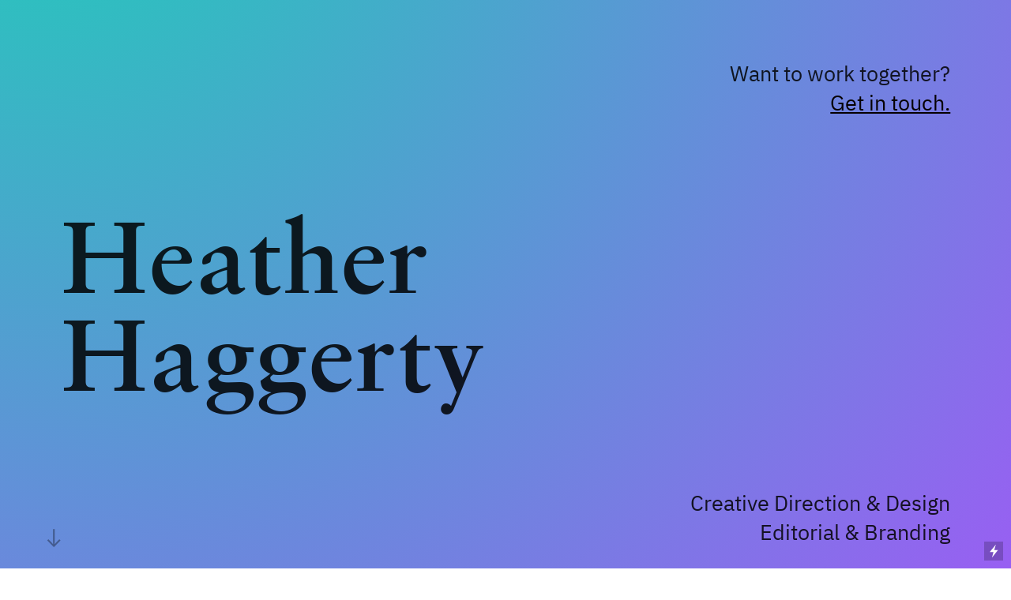

--- FILE ---
content_type: text/html; charset=UTF-8
request_url: https://heatherhaggerty.com/
body_size: 42037
content:
<!DOCTYPE html>
<!-- 

        Running on cargo.site

-->
<html lang="en" data-predefined-style="true" data-css-presets="true" data-css-preset data-typography-preset>
	<head>
<script>
				var __cargo_context__ = 'live';
				var __cargo_js_ver__ = 'c=3744406473';
				var __cargo_maint__ = false;
				
				
			</script>
					<meta http-equiv="X-UA-Compatible" content="IE=edge,chrome=1">
		<meta http-equiv="Content-Type" content="text/html; charset=utf-8">
		<meta name="viewport" content="initial-scale=1.0, maximum-scale=1.0, user-scalable=no">
		
			<meta name="robots" content="index,follow">
		<title>Heather Haggerty</title>
		<meta name="description" content="Cargo">
		
		<link rel="preconnect" href="https://static.cargo.site" crossorigin>
		<link rel="preconnect" href="https://freight.cargo.site" crossorigin>

		<link rel="preconnect" href="https://fonts.gstatic.com" crossorigin>
				<link rel="preconnect" href="https://type.cargo.site" crossorigin>

		<!--<link rel="preload" href="https://static.cargo.site/assets/social/IconFont-Regular-0.9.3.woff2" as="font" type="font/woff" crossorigin>-->

		

		<link href="https://static.cargo.site/favicon/favicon.ico" rel="shortcut icon">
		<link href="https://heatherhaggerty.com/rss" rel="alternate" type="application/rss+xml" title="Heather Haggerty feed">

		<link href="//fonts.googleapis.com/css?family=Space Mono:400,400italic,700,700italic&c=3744406473&" id="" rel="stylesheet" type="text/css" />
<link href="https://heatherhaggerty.com/stylesheet?c=3744406473&1657135276" id="member_stylesheet" rel="stylesheet" type="text/css" />
<style id="">@font-face{font-family:Icons;src:url(https://static.cargo.site/assets/social/IconFont-Regular-0.9.3.woff2);unicode-range:U+E000-E15C,U+F0000,U+FE0E}@font-face{font-family:Icons;src:url(https://static.cargo.site/assets/social/IconFont-Regular-0.9.3.woff2);font-weight:240;unicode-range:U+E000-E15C,U+F0000,U+FE0E}@font-face{font-family:Icons;src:url(https://static.cargo.site/assets/social/IconFont-Regular-0.9.3.woff2);unicode-range:U+E000-E15C,U+F0000,U+FE0E;font-weight:400}@font-face{font-family:Icons;src:url(https://static.cargo.site/assets/social/IconFont-Regular-0.9.3.woff2);unicode-range:U+E000-E15C,U+F0000,U+FE0E;font-weight:600}@font-face{font-family:Icons;src:url(https://static.cargo.site/assets/social/IconFont-Regular-0.9.3.woff2);unicode-range:U+E000-E15C,U+F0000,U+FE0E;font-weight:800}@font-face{font-family:Icons;src:url(https://static.cargo.site/assets/social/IconFont-Regular-0.9.3.woff2);unicode-range:U+E000-E15C,U+F0000,U+FE0E;font-style:italic}@font-face{font-family:Icons;src:url(https://static.cargo.site/assets/social/IconFont-Regular-0.9.3.woff2);unicode-range:U+E000-E15C,U+F0000,U+FE0E;font-weight:200;font-style:italic}@font-face{font-family:Icons;src:url(https://static.cargo.site/assets/social/IconFont-Regular-0.9.3.woff2);unicode-range:U+E000-E15C,U+F0000,U+FE0E;font-weight:400;font-style:italic}@font-face{font-family:Icons;src:url(https://static.cargo.site/assets/social/IconFont-Regular-0.9.3.woff2);unicode-range:U+E000-E15C,U+F0000,U+FE0E;font-weight:600;font-style:italic}@font-face{font-family:Icons;src:url(https://static.cargo.site/assets/social/IconFont-Regular-0.9.3.woff2);unicode-range:U+E000-E15C,U+F0000,U+FE0E;font-weight:800;font-style:italic}body.iconfont-loading,body.iconfont-loading *{color:transparent!important}body{-moz-osx-font-smoothing:grayscale;-webkit-font-smoothing:antialiased;-webkit-text-size-adjust:none}body.no-scroll{overflow:hidden}/*!
 * Content
 */.page{word-wrap:break-word}:focus{outline:0}.pointer-events-none{pointer-events:none}.pointer-events-auto{pointer-events:auto}.pointer-events-none .page_content .audio-player,.pointer-events-none .page_content .shop_product,.pointer-events-none .page_content a,.pointer-events-none .page_content audio,.pointer-events-none .page_content button,.pointer-events-none .page_content details,.pointer-events-none .page_content iframe,.pointer-events-none .page_content img,.pointer-events-none .page_content input,.pointer-events-none .page_content video{pointer-events:auto}.pointer-events-none .page_content *>a,.pointer-events-none .page_content>a{position:relative}s *{text-transform:inherit}#toolset{position:fixed;bottom:10px;right:10px;z-index:8}.mobile #toolset,.template_site_inframe #toolset{display:none}#toolset a{display:block;height:24px;width:24px;margin:0;padding:0;text-decoration:none;background:rgba(0,0,0,.2)}#toolset a:hover{background:rgba(0,0,0,.8)}[data-adminview] #toolset a,[data-adminview] #toolset_admin a{background:rgba(0,0,0,.04);pointer-events:none;cursor:default}#toolset_admin a:active{background:rgba(0,0,0,.7)}#toolset_admin a svg>*{transform:scale(1.1) translate(0,-.5px);transform-origin:50% 50%}#toolset_admin a svg{pointer-events:none;width:100%!important;height:auto!important}#following-container{overflow:auto;-webkit-overflow-scrolling:touch}#following-container iframe{height:100%;width:100%;position:absolute;top:0;left:0;right:0;bottom:0}:root{--following-width:-400px;--following-animation-duration:450ms}@keyframes following-open{0%{transform:translateX(0)}100%{transform:translateX(var(--following-width))}}@keyframes following-open-inverse{0%{transform:translateX(0)}100%{transform:translateX(calc(-1 * var(--following-width)))}}@keyframes following-close{0%{transform:translateX(var(--following-width))}100%{transform:translateX(0)}}@keyframes following-close-inverse{0%{transform:translateX(calc(-1 * var(--following-width)))}100%{transform:translateX(0)}}body.animate-left{animation:following-open var(--following-animation-duration);animation-fill-mode:both;animation-timing-function:cubic-bezier(.24,1,.29,1)}#following-container.animate-left{animation:following-close-inverse var(--following-animation-duration);animation-fill-mode:both;animation-timing-function:cubic-bezier(.24,1,.29,1)}#following-container.animate-left #following-frame{animation:following-close var(--following-animation-duration);animation-fill-mode:both;animation-timing-function:cubic-bezier(.24,1,.29,1)}body.animate-right{animation:following-close var(--following-animation-duration);animation-fill-mode:both;animation-timing-function:cubic-bezier(.24,1,.29,1)}#following-container.animate-right{animation:following-open-inverse var(--following-animation-duration);animation-fill-mode:both;animation-timing-function:cubic-bezier(.24,1,.29,1)}#following-container.animate-right #following-frame{animation:following-open var(--following-animation-duration);animation-fill-mode:both;animation-timing-function:cubic-bezier(.24,1,.29,1)}.slick-slider{position:relative;display:block;-moz-box-sizing:border-box;box-sizing:border-box;-webkit-user-select:none;-moz-user-select:none;-ms-user-select:none;user-select:none;-webkit-touch-callout:none;-khtml-user-select:none;-ms-touch-action:pan-y;touch-action:pan-y;-webkit-tap-highlight-color:transparent}.slick-list{position:relative;display:block;overflow:hidden;margin:0;padding:0}.slick-list:focus{outline:0}.slick-list.dragging{cursor:pointer;cursor:hand}.slick-slider .slick-list,.slick-slider .slick-track{transform:translate3d(0,0,0);will-change:transform}.slick-track{position:relative;top:0;left:0;display:block}.slick-track:after,.slick-track:before{display:table;content:'';width:1px;height:1px;margin-top:-1px;margin-left:-1px}.slick-track:after{clear:both}.slick-loading .slick-track{visibility:hidden}.slick-slide{display:none;float:left;height:100%;min-height:1px}[dir=rtl] .slick-slide{float:right}.content .slick-slide img{display:inline-block}.content .slick-slide img:not(.image-zoom){cursor:pointer}.content .scrub .slick-list,.content .scrub .slick-slide img:not(.image-zoom){cursor:ew-resize}body.slideshow-scrub-dragging *{cursor:ew-resize!important}.content .slick-slide img:not([src]),.content .slick-slide img[src='']{width:100%;height:auto}.slick-slide.slick-loading img{display:none}.slick-slide.dragging img{pointer-events:none}.slick-initialized .slick-slide{display:block}.slick-loading .slick-slide{visibility:hidden}.slick-vertical .slick-slide{display:block;height:auto;border:1px solid transparent}.slick-arrow.slick-hidden{display:none}.slick-arrow{position:absolute;z-index:9;width:0;top:0;height:100%;cursor:pointer;will-change:opacity;-webkit-transition:opacity 333ms cubic-bezier(.4,0,.22,1);transition:opacity 333ms cubic-bezier(.4,0,.22,1)}.slick-arrow.hidden{opacity:0}.slick-arrow svg{position:absolute;width:36px;height:36px;top:0;left:0;right:0;bottom:0;margin:auto;transform:translate(.25px,.25px)}.slick-arrow svg.right-arrow{transform:translate(.25px,.25px) scaleX(-1)}.slick-arrow svg:active{opacity:.75}.slick-arrow svg .arrow-shape{fill:none!important;stroke:#fff;stroke-linecap:square}.slick-arrow svg .arrow-outline{fill:none!important;stroke-width:2.5px;stroke:rgba(0,0,0,.6);stroke-linecap:square}.slick-arrow.slick-next{right:0;text-align:right}.slick-next svg,.wallpaper-navigation .slick-next svg{margin-right:10px}.mobile .slick-next svg{margin-right:10px}.slick-arrow.slick-prev{text-align:left}.slick-prev svg,.wallpaper-navigation .slick-prev svg{margin-left:10px}.mobile .slick-prev svg{margin-left:10px}.loading_animation{display:none;vertical-align:middle;z-index:15;line-height:0;pointer-events:none;border-radius:100%}.loading_animation.hidden{display:none}.loading_animation.pulsing{opacity:0;display:inline-block;animation-delay:.1s;-webkit-animation-delay:.1s;-moz-animation-delay:.1s;animation-duration:12s;animation-iteration-count:infinite;animation:fade-pulse-in .5s ease-in-out;-moz-animation:fade-pulse-in .5s ease-in-out;-webkit-animation:fade-pulse-in .5s ease-in-out;-webkit-animation-fill-mode:forwards;-moz-animation-fill-mode:forwards;animation-fill-mode:forwards}.loading_animation.pulsing.no-delay{animation-delay:0s;-webkit-animation-delay:0s;-moz-animation-delay:0s}.loading_animation div{border-radius:100%}.loading_animation div svg{max-width:100%;height:auto}.loading_animation div,.loading_animation div svg{width:20px;height:20px}.loading_animation.full-width svg{width:100%;height:auto}.loading_animation.full-width.big svg{width:100px;height:100px}.loading_animation div svg>*{fill:#ccc}.loading_animation div{-webkit-animation:spin-loading 12s ease-out;-webkit-animation-iteration-count:infinite;-moz-animation:spin-loading 12s ease-out;-moz-animation-iteration-count:infinite;animation:spin-loading 12s ease-out;animation-iteration-count:infinite}.loading_animation.hidden{display:none}[data-backdrop] .loading_animation{position:absolute;top:15px;left:15px;z-index:99}.loading_animation.position-absolute.middle{top:calc(50% - 10px);left:calc(50% - 10px)}.loading_animation.position-absolute.topleft{top:0;left:0}.loading_animation.position-absolute.middleright{top:calc(50% - 10px);right:1rem}.loading_animation.position-absolute.middleleft{top:calc(50% - 10px);left:1rem}.loading_animation.gray div svg>*{fill:#999}.loading_animation.gray-dark div svg>*{fill:#666}.loading_animation.gray-darker div svg>*{fill:#555}.loading_animation.gray-light div svg>*{fill:#ccc}.loading_animation.white div svg>*{fill:rgba(255,255,255,.85)}.loading_animation.blue div svg>*{fill:#698fff}.loading_animation.inline{display:inline-block;margin-bottom:.5ex}.loading_animation.inline.left{margin-right:.5ex}@-webkit-keyframes fade-pulse-in{0%{opacity:0}50%{opacity:.5}100%{opacity:1}}@-moz-keyframes fade-pulse-in{0%{opacity:0}50%{opacity:.5}100%{opacity:1}}@keyframes fade-pulse-in{0%{opacity:0}50%{opacity:.5}100%{opacity:1}}@-webkit-keyframes pulsate{0%{opacity:1}50%{opacity:0}100%{opacity:1}}@-moz-keyframes pulsate{0%{opacity:1}50%{opacity:0}100%{opacity:1}}@keyframes pulsate{0%{opacity:1}50%{opacity:0}100%{opacity:1}}@-webkit-keyframes spin-loading{0%{transform:rotate(0)}9%{transform:rotate(1050deg)}18%{transform:rotate(-1090deg)}20%{transform:rotate(-1080deg)}23%{transform:rotate(-1080deg)}28%{transform:rotate(-1095deg)}29%{transform:rotate(-1065deg)}34%{transform:rotate(-1080deg)}35%{transform:rotate(-1050deg)}40%{transform:rotate(-1065deg)}41%{transform:rotate(-1035deg)}44%{transform:rotate(-1035deg)}47%{transform:rotate(-2160deg)}50%{transform:rotate(-2160deg)}56%{transform:rotate(45deg)}60%{transform:rotate(45deg)}80%{transform:rotate(6120deg)}100%{transform:rotate(0)}}@keyframes spin-loading{0%{transform:rotate(0)}9%{transform:rotate(1050deg)}18%{transform:rotate(-1090deg)}20%{transform:rotate(-1080deg)}23%{transform:rotate(-1080deg)}28%{transform:rotate(-1095deg)}29%{transform:rotate(-1065deg)}34%{transform:rotate(-1080deg)}35%{transform:rotate(-1050deg)}40%{transform:rotate(-1065deg)}41%{transform:rotate(-1035deg)}44%{transform:rotate(-1035deg)}47%{transform:rotate(-2160deg)}50%{transform:rotate(-2160deg)}56%{transform:rotate(45deg)}60%{transform:rotate(45deg)}80%{transform:rotate(6120deg)}100%{transform:rotate(0)}}[grid-row]{align-items:flex-start;box-sizing:border-box;display:-webkit-box;display:-webkit-flex;display:-ms-flexbox;display:flex;-webkit-flex-wrap:wrap;-ms-flex-wrap:wrap;flex-wrap:wrap}[grid-col]{box-sizing:border-box}[grid-row] [grid-col].empty:after{content:"\0000A0";cursor:text}body.mobile[data-adminview=content-editproject] [grid-row] [grid-col].empty:after{display:none}[grid-col=auto]{-webkit-box-flex:1;-webkit-flex:1;-ms-flex:1;flex:1}[grid-col=x12]{width:100%}[grid-col=x11]{width:50%}[grid-col=x10]{width:33.33%}[grid-col=x9]{width:25%}[grid-col=x8]{width:20%}[grid-col=x7]{width:16.666666667%}[grid-col=x6]{width:14.285714286%}[grid-col=x5]{width:12.5%}[grid-col=x4]{width:11.111111111%}[grid-col=x3]{width:10%}[grid-col=x2]{width:9.090909091%}[grid-col=x1]{width:8.333333333%}[grid-col="1"]{width:8.33333%}[grid-col="2"]{width:16.66667%}[grid-col="3"]{width:25%}[grid-col="4"]{width:33.33333%}[grid-col="5"]{width:41.66667%}[grid-col="6"]{width:50%}[grid-col="7"]{width:58.33333%}[grid-col="8"]{width:66.66667%}[grid-col="9"]{width:75%}[grid-col="10"]{width:83.33333%}[grid-col="11"]{width:91.66667%}[grid-col="12"]{width:100%}body.mobile [grid-responsive] [grid-col]{width:100%;-webkit-box-flex:none;-webkit-flex:none;-ms-flex:none;flex:none}[data-ce-host=true][contenteditable=true] [grid-pad]{pointer-events:none}[data-ce-host=true][contenteditable=true] [grid-pad]>*{pointer-events:auto}[grid-pad="0"]{padding:0}[grid-pad="0.25"]{padding:.125rem}[grid-pad="0.5"]{padding:.25rem}[grid-pad="0.75"]{padding:.375rem}[grid-pad="1"]{padding:.5rem}[grid-pad="1.25"]{padding:.625rem}[grid-pad="1.5"]{padding:.75rem}[grid-pad="1.75"]{padding:.875rem}[grid-pad="2"]{padding:1rem}[grid-pad="2.5"]{padding:1.25rem}[grid-pad="3"]{padding:1.5rem}[grid-pad="3.5"]{padding:1.75rem}[grid-pad="4"]{padding:2rem}[grid-pad="5"]{padding:2.5rem}[grid-pad="6"]{padding:3rem}[grid-pad="7"]{padding:3.5rem}[grid-pad="8"]{padding:4rem}[grid-pad="9"]{padding:4.5rem}[grid-pad="10"]{padding:5rem}[grid-gutter="0"]{margin:0}[grid-gutter="0.5"]{margin:-.25rem}[grid-gutter="1"]{margin:-.5rem}[grid-gutter="1.5"]{margin:-.75rem}[grid-gutter="2"]{margin:-1rem}[grid-gutter="2.5"]{margin:-1.25rem}[grid-gutter="3"]{margin:-1.5rem}[grid-gutter="3.5"]{margin:-1.75rem}[grid-gutter="4"]{margin:-2rem}[grid-gutter="5"]{margin:-2.5rem}[grid-gutter="6"]{margin:-3rem}[grid-gutter="7"]{margin:-3.5rem}[grid-gutter="8"]{margin:-4rem}[grid-gutter="10"]{margin:-5rem}[grid-gutter="12"]{margin:-6rem}[grid-gutter="14"]{margin:-7rem}[grid-gutter="16"]{margin:-8rem}[grid-gutter="18"]{margin:-9rem}[grid-gutter="20"]{margin:-10rem}small{max-width:100%;text-decoration:inherit}img:not([src]),img[src='']{outline:1px solid rgba(177,177,177,.4);outline-offset:-1px;content:url([data-uri])}img.image-zoom{cursor:-webkit-zoom-in;cursor:-moz-zoom-in;cursor:zoom-in}#imprimatur{color:#333;font-size:10px;font-family:-apple-system,BlinkMacSystemFont,"Segoe UI",Roboto,Oxygen,Ubuntu,Cantarell,"Open Sans","Helvetica Neue",sans-serif,"Sans Serif",Icons;/*!System*/position:fixed;opacity:.3;right:-28px;bottom:160px;transform:rotate(270deg);-ms-transform:rotate(270deg);-webkit-transform:rotate(270deg);z-index:8;text-transform:uppercase;color:#999;opacity:.5;padding-bottom:2px;text-decoration:none}.mobile #imprimatur{display:none}bodycopy cargo-link a{font-family:-apple-system,BlinkMacSystemFont,"Segoe UI",Roboto,Oxygen,Ubuntu,Cantarell,"Open Sans","Helvetica Neue",sans-serif,"Sans Serif",Icons;/*!System*/font-size:12px;font-style:normal;font-weight:400;transform:rotate(270deg);text-decoration:none;position:fixed!important;right:-27px;bottom:100px;text-decoration:none;letter-spacing:normal;background:0 0;border:0;border-bottom:0;outline:0}/*! PhotoSwipe Default UI CSS by Dmitry Semenov | photoswipe.com | MIT license */.pswp--has_mouse .pswp__button--arrow--left,.pswp--has_mouse .pswp__button--arrow--right,.pswp__ui{visibility:visible}.pswp--minimal--dark .pswp__top-bar,.pswp__button{background:0 0}.pswp,.pswp__bg,.pswp__container,.pswp__img--placeholder,.pswp__zoom-wrap,.quick-view-navigation{-webkit-backface-visibility:hidden}.pswp__button{cursor:pointer;opacity:1;-webkit-appearance:none;transition:opacity .2s;-webkit-box-shadow:none;box-shadow:none}.pswp__button-close>svg{top:10px;right:10px;margin-left:auto}.pswp--touch .quick-view-navigation{display:none}.pswp__ui{-webkit-font-smoothing:auto;opacity:1;z-index:1550}.quick-view-navigation{will-change:opacity;-webkit-transition:opacity 333ms cubic-bezier(.4,0,.22,1);transition:opacity 333ms cubic-bezier(.4,0,.22,1)}.quick-view-navigation .pswp__group .pswp__button{pointer-events:auto}.pswp__button>svg{position:absolute;width:36px;height:36px}.quick-view-navigation .pswp__group:active svg{opacity:.75}.pswp__button svg .shape-shape{fill:#fff}.pswp__button svg .shape-outline{fill:#000}.pswp__button-prev>svg{top:0;bottom:0;left:10px;margin:auto}.pswp__button-next>svg{top:0;bottom:0;right:10px;margin:auto}.quick-view-navigation .pswp__group .pswp__button-prev{position:absolute;left:0;top:0;width:0;height:100%}.quick-view-navigation .pswp__group .pswp__button-next{position:absolute;right:0;top:0;width:0;height:100%}.quick-view-navigation .close-button,.quick-view-navigation .left-arrow,.quick-view-navigation .right-arrow{transform:translate(.25px,.25px)}.quick-view-navigation .right-arrow{transform:translate(.25px,.25px) scaleX(-1)}.pswp__button svg .shape-outline{fill:transparent!important;stroke:#000;stroke-width:2.5px;stroke-linecap:square}.pswp__button svg .shape-shape{fill:transparent!important;stroke:#fff;stroke-width:1.5px;stroke-linecap:square}.pswp__bg,.pswp__scroll-wrap,.pswp__zoom-wrap{width:100%;position:absolute}.quick-view-navigation .pswp__group .pswp__button-close{margin:0}.pswp__container,.pswp__item,.pswp__zoom-wrap{right:0;bottom:0;top:0;position:absolute;left:0}.pswp__ui--hidden .pswp__button{opacity:.001}.pswp__ui--hidden .pswp__button,.pswp__ui--hidden .pswp__button *{pointer-events:none}.pswp .pswp__ui.pswp__ui--displaynone{display:none}.pswp__element--disabled{display:none!important}/*! PhotoSwipe main CSS by Dmitry Semenov | photoswipe.com | MIT license */.pswp{position:fixed;display:none;height:100%;width:100%;top:0;left:0;right:0;bottom:0;margin:auto;-ms-touch-action:none;touch-action:none;z-index:9999999;-webkit-text-size-adjust:100%;line-height:initial;letter-spacing:initial;outline:0}.pswp img{max-width:none}.pswp--zoom-disabled .pswp__img{cursor:default!important}.pswp--animate_opacity{opacity:.001;will-change:opacity;-webkit-transition:opacity 333ms cubic-bezier(.4,0,.22,1);transition:opacity 333ms cubic-bezier(.4,0,.22,1)}.pswp--open{display:block}.pswp--zoom-allowed .pswp__img{cursor:-webkit-zoom-in;cursor:-moz-zoom-in;cursor:zoom-in}.pswp--zoomed-in .pswp__img{cursor:-webkit-grab;cursor:-moz-grab;cursor:grab}.pswp--dragging .pswp__img{cursor:-webkit-grabbing;cursor:-moz-grabbing;cursor:grabbing}.pswp__bg{left:0;top:0;height:100%;opacity:0;transform:translateZ(0);will-change:opacity}.pswp__scroll-wrap{left:0;top:0;height:100%}.pswp__container,.pswp__zoom-wrap{-ms-touch-action:none;touch-action:none}.pswp__container,.pswp__img{-webkit-user-select:none;-moz-user-select:none;-ms-user-select:none;user-select:none;-webkit-tap-highlight-color:transparent;-webkit-touch-callout:none}.pswp__zoom-wrap{-webkit-transform-origin:left top;-ms-transform-origin:left top;transform-origin:left top;-webkit-transition:-webkit-transform 222ms cubic-bezier(.4,0,.22,1);transition:transform 222ms cubic-bezier(.4,0,.22,1)}.pswp__bg{-webkit-transition:opacity 222ms cubic-bezier(.4,0,.22,1);transition:opacity 222ms cubic-bezier(.4,0,.22,1)}.pswp--animated-in .pswp__bg,.pswp--animated-in .pswp__zoom-wrap{-webkit-transition:none;transition:none}.pswp--hide-overflow .pswp__scroll-wrap,.pswp--hide-overflow.pswp{overflow:hidden}.pswp__img{position:absolute;width:auto;height:auto;top:0;left:0}.pswp__img--placeholder--blank{background:#222}.pswp--ie .pswp__img{width:100%!important;height:auto!important;left:0;top:0}.pswp__ui--idle{opacity:0}.pswp__error-msg{position:absolute;left:0;top:50%;width:100%;text-align:center;font-size:14px;line-height:16px;margin-top:-8px;color:#ccc}.pswp__error-msg a{color:#ccc;text-decoration:underline}.pswp__error-msg{font-family:-apple-system,BlinkMacSystemFont,"Segoe UI",Roboto,Oxygen,Ubuntu,Cantarell,"Open Sans","Helvetica Neue",sans-serif}.quick-view.mouse-down .iframe-item{pointer-events:none!important}.quick-view-caption-positioner{pointer-events:none;width:100%;height:100%}.quick-view-caption-wrapper{margin:auto;position:absolute;bottom:0;left:0;right:0}.quick-view-horizontal-align-left .quick-view-caption-wrapper{margin-left:0}.quick-view-horizontal-align-right .quick-view-caption-wrapper{margin-right:0}[data-quick-view-caption]{transition:.1s opacity ease-in-out;position:absolute;bottom:0;left:0;right:0}.quick-view-horizontal-align-left [data-quick-view-caption]{text-align:left}.quick-view-horizontal-align-right [data-quick-view-caption]{text-align:right}.quick-view-caption{transition:.1s opacity ease-in-out}.quick-view-caption>*{display:inline-block}.quick-view-caption *{pointer-events:auto}.quick-view-caption.hidden{opacity:0}.shop_product .dropdown_wrapper{flex:0 0 100%;position:relative}.shop_product select{appearance:none;-moz-appearance:none;-webkit-appearance:none;outline:0;-webkit-font-smoothing:antialiased;-moz-osx-font-smoothing:grayscale;cursor:pointer;border-radius:0;white-space:nowrap;overflow:hidden!important;text-overflow:ellipsis}.shop_product select.dropdown::-ms-expand{display:none}.shop_product a{cursor:pointer;border-bottom:none;text-decoration:none}.shop_product a.out-of-stock{pointer-events:none}body.audio-player-dragging *{cursor:ew-resize!important}.audio-player{display:inline-flex;flex:1 0 calc(100% - 2px);width:calc(100% - 2px)}.audio-player .button{height:100%;flex:0 0 3.3rem;display:flex}.audio-player .separator{left:3.3rem;height:100%}.audio-player .buffer{width:0%;height:100%;transition:left .3s linear,width .3s linear}.audio-player.seeking .buffer{transition:left 0s,width 0s}.audio-player.seeking{user-select:none;-webkit-user-select:none;cursor:ew-resize}.audio-player.seeking *{user-select:none;-webkit-user-select:none;cursor:ew-resize}.audio-player .bar{overflow:hidden;display:flex;justify-content:space-between;align-content:center;flex-grow:1}.audio-player .progress{width:0%;height:100%;transition:width .3s linear}.audio-player.seeking .progress{transition:width 0s}.audio-player .pause,.audio-player .play{cursor:pointer;height:100%}.audio-player .note-icon{margin:auto 0;order:2;flex:0 1 auto}.audio-player .title{white-space:nowrap;overflow:hidden;text-overflow:ellipsis;pointer-events:none;user-select:none;padding:.5rem 0 .5rem 1rem;margin:auto auto auto 0;flex:0 3 auto;min-width:0;width:100%}.audio-player .total-time{flex:0 1 auto;margin:auto 0}.audio-player .current-time,.audio-player .play-text{flex:0 1 auto;margin:auto 0}.audio-player .stream-anim{user-select:none;margin:auto auto auto 0}.audio-player .stream-anim span{display:inline-block}.audio-player .buffer,.audio-player .current-time,.audio-player .note-svg,.audio-player .play-text,.audio-player .separator,.audio-player .total-time{user-select:none;pointer-events:none}.audio-player .buffer,.audio-player .play-text,.audio-player .progress{position:absolute}.audio-player,.audio-player .bar,.audio-player .button,.audio-player .current-time,.audio-player .note-icon,.audio-player .pause,.audio-player .play,.audio-player .total-time{position:relative}body.mobile .audio-player,body.mobile .audio-player *{-webkit-touch-callout:none}#standalone-admin-frame{border:0;width:400px;position:absolute;right:0;top:0;height:100vh;z-index:99}body[standalone-admin=true] #standalone-admin-frame{transform:translate(0,0)}body[standalone-admin=true] .main_container{width:calc(100% - 400px)}body[standalone-admin=false] #standalone-admin-frame{transform:translate(100%,0)}body[standalone-admin=false] .main_container{width:100%}.toggle_standaloneAdmin{position:fixed;top:0;right:400px;height:40px;width:40px;z-index:999;cursor:pointer;background-color:rgba(0,0,0,.4)}.toggle_standaloneAdmin:active{opacity:.7}body[standalone-admin=false] .toggle_standaloneAdmin{right:0}.toggle_standaloneAdmin *{color:#fff;fill:#fff}.toggle_standaloneAdmin svg{padding:6px;width:100%;height:100%;opacity:.85}body[standalone-admin=false] .toggle_standaloneAdmin #close,body[standalone-admin=true] .toggle_standaloneAdmin #backdropsettings{display:none}.toggle_standaloneAdmin>div{width:100%;height:100%}#admin_toggle_button{position:fixed;top:50%;transform:translate(0,-50%);right:400px;height:36px;width:12px;z-index:999;cursor:pointer;background-color:rgba(0,0,0,.09);padding-left:2px;margin-right:5px}#admin_toggle_button .bar{content:'';background:rgba(0,0,0,.09);position:fixed;width:5px;bottom:0;top:0;z-index:10}#admin_toggle_button:active{background:rgba(0,0,0,.065)}#admin_toggle_button *{color:#fff;fill:#fff}#admin_toggle_button svg{padding:0;width:16px;height:36px;margin-left:1px;opacity:1}#admin_toggle_button svg *{fill:#fff;opacity:1}#admin_toggle_button[data-state=closed] .toggle_admin_close{display:none}#admin_toggle_button[data-state=closed],#admin_toggle_button[data-state=closed] .toggle_admin_open{width:20px;cursor:pointer;margin:0}#admin_toggle_button[data-state=closed] svg{margin-left:2px}#admin_toggle_button[data-state=open] .toggle_admin_open{display:none}select,select *{text-rendering:auto!important}b b{font-weight:inherit}*{-webkit-box-sizing:border-box;-moz-box-sizing:border-box;box-sizing:border-box}customhtml>*{position:relative;z-index:10}body,html{min-height:100vh;margin:0;padding:0}html{touch-action:manipulation;position:relative;background-color:#fff}.main_container{min-height:100vh;width:100%;overflow:hidden}.container{display:-webkit-box;display:-webkit-flex;display:-moz-box;display:-ms-flexbox;display:flex;-webkit-flex-wrap:wrap;-moz-flex-wrap:wrap;-ms-flex-wrap:wrap;flex-wrap:wrap;max-width:100%;width:100%;overflow:visible}.container{align-items:flex-start;-webkit-align-items:flex-start}.page{z-index:2}.page ul li>text-limit{display:block}.content,.content_container,.pinned{-webkit-flex:1 0 auto;-moz-flex:1 0 auto;-ms-flex:1 0 auto;flex:1 0 auto;max-width:100%}.content_container{width:100%}.content_container.full_height{min-height:100vh}.page_background{position:absolute;top:0;left:0;width:100%;height:100%}.page_container{position:relative;overflow:visible;width:100%}.backdrop{position:absolute;top:0;z-index:1;width:100%;height:100%;max-height:100vh}.backdrop>div{position:absolute;top:0;left:0;width:100%;height:100%;-webkit-backface-visibility:hidden;backface-visibility:hidden;transform:translate3d(0,0,0);contain:strict}[data-backdrop].backdrop>div[data-overflowing]{max-height:100vh;position:absolute;top:0;left:0}body.mobile [split-responsive]{display:flex;flex-direction:column}body.mobile [split-responsive] .container{width:100%;order:2}body.mobile [split-responsive] .backdrop{position:relative;height:50vh;width:100%;order:1}body.mobile [split-responsive] [data-auxiliary].backdrop{position:absolute;height:50vh;width:100%;order:1}.page{position:relative;z-index:2}img[data-align=left]{float:left}img[data-align=right]{float:right}[data-rotation]{transform-origin:center center}.content .page_content:not([contenteditable=true]) [data-draggable]{pointer-events:auto!important;backface-visibility:hidden}.preserve-3d{-moz-transform-style:preserve-3d;transform-style:preserve-3d}.content .page_content:not([contenteditable=true]) [data-draggable] iframe{pointer-events:none!important}.dragging-active iframe{pointer-events:none!important}.content .page_content:not([contenteditable=true]) [data-draggable]:active{opacity:1}.content .scroll-transition-fade{transition:transform 1s ease-in-out,opacity .8s ease-in-out}.content .scroll-transition-fade.below-viewport{opacity:0;transform:translateY(40px)}.mobile.full_width .page_container:not([split-layout]) .container_width{width:100%}[data-view=pinned_bottom] .bottom_pin_invisibility{visibility:hidden}.pinned{position:relative;width:100%}.pinned .page_container.accommodate:not(.fixed):not(.overlay){z-index:2}.pinned .page_container.overlay{position:absolute;z-index:4}.pinned .page_container.overlay.fixed{position:fixed}.pinned .page_container.overlay.fixed .page{max-height:100vh;-webkit-overflow-scrolling:touch}.pinned .page_container.overlay.fixed .page.allow-scroll{overflow-y:auto;overflow-x:hidden}.pinned .page_container.overlay.fixed .page.allow-scroll{align-items:flex-start;-webkit-align-items:flex-start}.pinned .page_container .page.allow-scroll::-webkit-scrollbar{width:0;background:0 0;display:none}.pinned.pinned_top .page_container.overlay{left:0;top:0}.pinned.pinned_bottom .page_container.overlay{left:0;bottom:0}div[data-container=set]:empty{margin-top:1px}.thumbnails{position:relative;z-index:1}[thumbnails=grid]{align-items:baseline}[thumbnails=justify] .thumbnail{box-sizing:content-box}[thumbnails][data-padding-zero] .thumbnail{margin-bottom:-1px}[thumbnails=montessori] .thumbnail{pointer-events:auto;position:absolute}[thumbnails] .thumbnail>a{display:block;text-decoration:none}[thumbnails=montessori]{height:0}[thumbnails][data-resizing],[thumbnails][data-resizing] *{cursor:nwse-resize}[thumbnails] .thumbnail .resize-handle{cursor:nwse-resize;width:26px;height:26px;padding:5px;position:absolute;opacity:.75;right:-1px;bottom:-1px;z-index:100}[thumbnails][data-resizing] .resize-handle{display:none}[thumbnails] .thumbnail .resize-handle svg{position:absolute;top:0;left:0}[thumbnails] .thumbnail .resize-handle:hover{opacity:1}[data-can-move].thumbnail .resize-handle svg .resize_path_outline{fill:#fff}[data-can-move].thumbnail .resize-handle svg .resize_path{fill:#000}[thumbnails=montessori] .thumbnail_sizer{height:0;width:100%;position:relative;padding-bottom:100%;pointer-events:none}[thumbnails] .thumbnail img{display:block;min-height:3px;margin-bottom:0}[thumbnails] .thumbnail img:not([src]),img[src=""]{margin:0!important;width:100%;min-height:3px;height:100%!important;position:absolute}[aspect-ratio="1x1"].thumb_image{height:0;padding-bottom:100%;overflow:hidden}[aspect-ratio="4x3"].thumb_image{height:0;padding-bottom:75%;overflow:hidden}[aspect-ratio="16x9"].thumb_image{height:0;padding-bottom:56.25%;overflow:hidden}[thumbnails] .thumb_image{width:100%;position:relative}[thumbnails][thumbnail-vertical-align=top]{align-items:flex-start}[thumbnails][thumbnail-vertical-align=middle]{align-items:center}[thumbnails][thumbnail-vertical-align=bottom]{align-items:baseline}[thumbnails][thumbnail-horizontal-align=left]{justify-content:flex-start}[thumbnails][thumbnail-horizontal-align=middle]{justify-content:center}[thumbnails][thumbnail-horizontal-align=right]{justify-content:flex-end}.thumb_image.default_image>svg{position:absolute;top:0;left:0;bottom:0;right:0;width:100%;height:100%}.thumb_image.default_image{outline:1px solid #ccc;outline-offset:-1px;position:relative}.mobile.full_width [data-view=Thumbnail] .thumbnails_width{width:100%}.content [data-draggable] a:active,.content [data-draggable] img:active{opacity:initial}.content .draggable-dragging{opacity:initial}[data-draggable].draggable_visible{visibility:visible}[data-draggable].draggable_hidden{visibility:hidden}.gallery_card [data-draggable],.marquee [data-draggable]{visibility:inherit}[data-draggable]{visibility:visible;background-color:rgba(0,0,0,.003)}#site_menu_panel_container .image-gallery:not(.initialized){height:0;padding-bottom:100%;min-height:initial}.image-gallery:not(.initialized){min-height:100vh;visibility:hidden;width:100%}.image-gallery .gallery_card img{display:block;width:100%;height:auto}.image-gallery .gallery_card{transform-origin:center}.image-gallery .gallery_card.dragging{opacity:.1;transform:initial!important}.image-gallery:not([image-gallery=slideshow]) .gallery_card iframe:only-child,.image-gallery:not([image-gallery=slideshow]) .gallery_card video:only-child{width:100%;height:100%;top:0;left:0;position:absolute}.image-gallery[image-gallery=slideshow] .gallery_card video[muted][autoplay]:not([controls]),.image-gallery[image-gallery=slideshow] .gallery_card video[muted][data-autoplay]:not([controls]){pointer-events:none}.image-gallery [image-gallery-pad="0"] video:only-child{object-fit:cover;height:calc(100% + 1px)}div.image-gallery>a,div.image-gallery>iframe,div.image-gallery>img,div.image-gallery>video{display:none}[image-gallery-row]{align-items:flex-start;box-sizing:border-box;display:-webkit-box;display:-webkit-flex;display:-ms-flexbox;display:flex;-webkit-flex-wrap:wrap;-ms-flex-wrap:wrap;flex-wrap:wrap}.image-gallery .gallery_card_image{width:100%;position:relative}[data-predefined-style=true] .image-gallery a.gallery_card{display:block;border:none}[image-gallery-col]{box-sizing:border-box}[image-gallery-col=x12]{width:100%}[image-gallery-col=x11]{width:50%}[image-gallery-col=x10]{width:33.33%}[image-gallery-col=x9]{width:25%}[image-gallery-col=x8]{width:20%}[image-gallery-col=x7]{width:16.666666667%}[image-gallery-col=x6]{width:14.285714286%}[image-gallery-col=x5]{width:12.5%}[image-gallery-col=x4]{width:11.111111111%}[image-gallery-col=x3]{width:10%}[image-gallery-col=x2]{width:9.090909091%}[image-gallery-col=x1]{width:8.333333333%}.content .page_content [image-gallery-pad].image-gallery{pointer-events:none}.content .page_content [image-gallery-pad].image-gallery .gallery_card_image>*,.content .page_content [image-gallery-pad].image-gallery .gallery_image_caption{pointer-events:auto}.content .page_content [image-gallery-pad="0"]{padding:0}.content .page_content [image-gallery-pad="0.25"]{padding:.125rem}.content .page_content [image-gallery-pad="0.5"]{padding:.25rem}.content .page_content [image-gallery-pad="0.75"]{padding:.375rem}.content .page_content [image-gallery-pad="1"]{padding:.5rem}.content .page_content [image-gallery-pad="1.25"]{padding:.625rem}.content .page_content [image-gallery-pad="1.5"]{padding:.75rem}.content .page_content [image-gallery-pad="1.75"]{padding:.875rem}.content .page_content [image-gallery-pad="2"]{padding:1rem}.content .page_content [image-gallery-pad="2.5"]{padding:1.25rem}.content .page_content [image-gallery-pad="3"]{padding:1.5rem}.content .page_content [image-gallery-pad="3.5"]{padding:1.75rem}.content .page_content [image-gallery-pad="4"]{padding:2rem}.content .page_content [image-gallery-pad="5"]{padding:2.5rem}.content .page_content [image-gallery-pad="6"]{padding:3rem}.content .page_content [image-gallery-pad="7"]{padding:3.5rem}.content .page_content [image-gallery-pad="8"]{padding:4rem}.content .page_content [image-gallery-pad="9"]{padding:4.5rem}.content .page_content [image-gallery-pad="10"]{padding:5rem}.content .page_content [image-gallery-gutter="0"]{margin:0}.content .page_content [image-gallery-gutter="0.5"]{margin:-.25rem}.content .page_content [image-gallery-gutter="1"]{margin:-.5rem}.content .page_content [image-gallery-gutter="1.5"]{margin:-.75rem}.content .page_content [image-gallery-gutter="2"]{margin:-1rem}.content .page_content [image-gallery-gutter="2.5"]{margin:-1.25rem}.content .page_content [image-gallery-gutter="3"]{margin:-1.5rem}.content .page_content [image-gallery-gutter="3.5"]{margin:-1.75rem}.content .page_content [image-gallery-gutter="4"]{margin:-2rem}.content .page_content [image-gallery-gutter="5"]{margin:-2.5rem}.content .page_content [image-gallery-gutter="6"]{margin:-3rem}.content .page_content [image-gallery-gutter="7"]{margin:-3.5rem}.content .page_content [image-gallery-gutter="8"]{margin:-4rem}.content .page_content [image-gallery-gutter="10"]{margin:-5rem}.content .page_content [image-gallery-gutter="12"]{margin:-6rem}.content .page_content [image-gallery-gutter="14"]{margin:-7rem}.content .page_content [image-gallery-gutter="16"]{margin:-8rem}.content .page_content [image-gallery-gutter="18"]{margin:-9rem}.content .page_content [image-gallery-gutter="20"]{margin:-10rem}[image-gallery=slideshow]:not(.initialized)>*{min-height:1px;opacity:0;min-width:100%}[image-gallery=slideshow][data-constrained-by=height] [image-gallery-vertical-align].slick-track{align-items:flex-start}[image-gallery=slideshow] img.image-zoom:active{opacity:initial}[image-gallery=slideshow].slick-initialized .gallery_card{pointer-events:none}[image-gallery=slideshow].slick-initialized .gallery_card.slick-current{pointer-events:auto}[image-gallery=slideshow] .gallery_card:not(.has_caption){line-height:0}.content .page_content [image-gallery=slideshow].image-gallery>*{pointer-events:auto}.content [image-gallery=slideshow].image-gallery.slick-initialized .gallery_card{overflow:hidden;margin:0;display:flex;flex-flow:row wrap;flex-shrink:0}.content [image-gallery=slideshow].image-gallery.slick-initialized .gallery_card.slick-current{overflow:visible}[image-gallery=slideshow] .gallery_image_caption{opacity:1;transition:opacity .3s;-webkit-transition:opacity .3s;width:100%;margin-left:auto;margin-right:auto;clear:both}[image-gallery-horizontal-align=left] .gallery_image_caption{text-align:left}[image-gallery-horizontal-align=middle] .gallery_image_caption{text-align:center}[image-gallery-horizontal-align=right] .gallery_image_caption{text-align:right}[image-gallery=slideshow][data-slideshow-in-transition] .gallery_image_caption{opacity:0;transition:opacity .3s;-webkit-transition:opacity .3s}[image-gallery=slideshow] .gallery_card_image{width:initial;margin:0;display:inline-block}[image-gallery=slideshow] .gallery_card img{margin:0;display:block}[image-gallery=slideshow][data-exploded]{align-items:flex-start;box-sizing:border-box;display:-webkit-box;display:-webkit-flex;display:-ms-flexbox;display:flex;-webkit-flex-wrap:wrap;-ms-flex-wrap:wrap;flex-wrap:wrap;justify-content:flex-start;align-content:flex-start}[image-gallery=slideshow][data-exploded] .gallery_card{padding:1rem;width:16.666%}[image-gallery=slideshow][data-exploded] .gallery_card_image{height:0;display:block;width:100%}[image-gallery=grid]{align-items:baseline}[image-gallery=grid] .gallery_card.has_caption .gallery_card_image{display:block}[image-gallery=grid] [image-gallery-pad="0"].gallery_card{margin-bottom:-1px}[image-gallery=grid] .gallery_card img{margin:0}[image-gallery=columns] .gallery_card img{margin:0}[image-gallery=justify]{align-items:flex-start}[image-gallery=justify] .gallery_card img{margin:0}[image-gallery=montessori][image-gallery-row]{display:block}[image-gallery=montessori] a.gallery_card,[image-gallery=montessori] div.gallery_card{position:absolute;pointer-events:auto}[image-gallery=montessori][data-can-move] .gallery_card,[image-gallery=montessori][data-can-move] .gallery_card .gallery_card_image,[image-gallery=montessori][data-can-move] .gallery_card .gallery_card_image>*{cursor:move}[image-gallery=montessori]{position:relative;height:0}[image-gallery=freeform] .gallery_card{position:relative}[image-gallery=freeform] [image-gallery-pad="0"].gallery_card{margin-bottom:-1px}[image-gallery-vertical-align]{display:flex;flex-flow:row wrap}[image-gallery-vertical-align].slick-track{display:flex;flex-flow:row nowrap}.image-gallery .slick-list{margin-bottom:-.3px}[image-gallery-vertical-align=top]{align-content:flex-start;align-items:flex-start}[image-gallery-vertical-align=middle]{align-items:center;align-content:center}[image-gallery-vertical-align=bottom]{align-content:flex-end;align-items:flex-end}[image-gallery-horizontal-align=left]{justify-content:flex-start}[image-gallery-horizontal-align=middle]{justify-content:center}[image-gallery-horizontal-align=right]{justify-content:flex-end}.image-gallery[data-resizing],.image-gallery[data-resizing] *{cursor:nwse-resize!important}.image-gallery .gallery_card .resize-handle,.image-gallery .gallery_card .resize-handle *{cursor:nwse-resize!important}.image-gallery .gallery_card .resize-handle{width:26px;height:26px;padding:5px;position:absolute;opacity:.75;right:-1px;bottom:-1px;z-index:10}.image-gallery[data-resizing] .resize-handle{display:none}.image-gallery .gallery_card .resize-handle svg{cursor:nwse-resize!important;position:absolute;top:0;left:0}.image-gallery .gallery_card .resize-handle:hover{opacity:1}[data-can-move].gallery_card .resize-handle svg .resize_path_outline{fill:#fff}[data-can-move].gallery_card .resize-handle svg .resize_path{fill:#000}[image-gallery=montessori] .thumbnail_sizer{height:0;width:100%;position:relative;padding-bottom:100%;pointer-events:none}#site_menu_button{display:block;text-decoration:none;pointer-events:auto;z-index:9;vertical-align:top;cursor:pointer;box-sizing:content-box;font-family:Icons}#site_menu_button.custom_icon{padding:0;line-height:0}#site_menu_button.custom_icon img{width:100%;height:auto}#site_menu_wrapper.disabled #site_menu_button{display:none}#site_menu_wrapper.mobile_only #site_menu_button{display:none}body.mobile #site_menu_wrapper.mobile_only:not(.disabled) #site_menu_button:not(.active){display:block}#site_menu_panel_container[data-type=cargo_menu] #site_menu_panel{display:block;position:fixed;top:0;right:0;bottom:0;left:0;z-index:10;cursor:default}.site_menu{pointer-events:auto;position:absolute;z-index:11;top:0;bottom:0;line-height:0;max-width:400px;min-width:300px;font-size:20px;text-align:left;background:rgba(20,20,20,.95);padding:20px 30px 90px 30px;overflow-y:auto;overflow-x:hidden;display:-webkit-box;display:-webkit-flex;display:-ms-flexbox;display:flex;-webkit-box-orient:vertical;-webkit-box-direction:normal;-webkit-flex-direction:column;-ms-flex-direction:column;flex-direction:column;-webkit-box-pack:start;-webkit-justify-content:flex-start;-ms-flex-pack:start;justify-content:flex-start}body.mobile #site_menu_wrapper .site_menu{-webkit-overflow-scrolling:touch;min-width:auto;max-width:100%;width:100%;padding:20px}#site_menu_wrapper[data-sitemenu-position=bottom-left] #site_menu,#site_menu_wrapper[data-sitemenu-position=top-left] #site_menu{left:0}#site_menu_wrapper[data-sitemenu-position=bottom-right] #site_menu,#site_menu_wrapper[data-sitemenu-position=top-right] #site_menu{right:0}#site_menu_wrapper[data-type=page] .site_menu{right:0;left:0;width:100%;padding:0;margin:0;background:0 0}.site_menu_wrapper.open .site_menu{display:block}.site_menu div{display:block}.site_menu a{text-decoration:none;display:inline-block;color:rgba(255,255,255,.75);max-width:100%;overflow:hidden;white-space:nowrap;text-overflow:ellipsis;line-height:1.4}.site_menu div a.active{color:rgba(255,255,255,.4)}.site_menu div.set-link>a{font-weight:700}.site_menu div.hidden{display:none}.site_menu .close{display:block;position:absolute;top:0;right:10px;font-size:60px;line-height:50px;font-weight:200;color:rgba(255,255,255,.4);cursor:pointer;user-select:none}#site_menu_panel_container .page_container{position:relative;overflow:hidden;background:0 0;z-index:2}#site_menu_panel_container .site_menu_page_wrapper{position:fixed;top:0;left:0;overflow-y:auto;-webkit-overflow-scrolling:touch;height:100%;width:100%;z-index:100}#site_menu_panel_container .site_menu_page_wrapper .backdrop{pointer-events:none}#site_menu_panel_container #site_menu_page_overlay{position:fixed;top:0;right:0;bottom:0;left:0;cursor:default;z-index:1}#shop_button{display:block;text-decoration:none;pointer-events:auto;z-index:9;vertical-align:top;cursor:pointer;box-sizing:content-box;font-family:Icons}#shop_button.custom_icon{padding:0;line-height:0}#shop_button.custom_icon img{width:100%;height:auto}#shop_button.disabled{display:none}.loading[data-loading]{display:none;position:fixed;bottom:8px;left:8px;z-index:100}.new_site_button_wrapper{font-size:1.8rem;font-weight:400;color:rgba(0,0,0,.85);font-family:-apple-system,BlinkMacSystemFont,'Segoe UI',Roboto,Oxygen,Ubuntu,Cantarell,'Open Sans','Helvetica Neue',sans-serif,'Sans Serif',Icons;font-style:normal;line-height:1.4;color:#fff;position:fixed;bottom:0;right:0;z-index:999}body.template_site #toolset{display:none!important}body.mobile .new_site_button{display:none}.new_site_button{display:flex;height:44px;cursor:pointer}.new_site_button .plus{width:44px;height:100%}.new_site_button .plus svg{width:100%;height:100%}.new_site_button .plus svg line{stroke:#000;stroke-width:2px}.new_site_button .plus:after,.new_site_button .plus:before{content:'';width:30px;height:2px}.new_site_button .text{background:#0fce83;display:none;padding:7.5px 15px 7.5px 15px;height:100%;font-size:20px;color:#222}.new_site_button:active{opacity:.8}.new_site_button.show_full .text{display:block}.new_site_button.show_full .plus{display:none}html:not(.admin-wrapper) .template_site #confirm_modal [data-progress] .progress-indicator:after{content:'Generating Site...';padding:7.5px 15px;right:-200px;color:#000}bodycopy svg.marker-overlay,bodycopy svg.marker-overlay *{transform-origin:0 0;-webkit-transform-origin:0 0;box-sizing:initial}bodycopy svg#svgroot{box-sizing:initial}bodycopy svg.marker-overlay{padding:inherit;position:absolute;left:0;top:0;width:100%;height:100%;min-height:1px;overflow:visible;pointer-events:none;z-index:999}bodycopy svg.marker-overlay *{pointer-events:initial}bodycopy svg.marker-overlay text{letter-spacing:initial}bodycopy svg.marker-overlay a{cursor:pointer}.marquee:not(.torn-down){overflow:hidden;width:100%;position:relative;padding-bottom:.25em;padding-top:.25em;margin-bottom:-.25em;margin-top:-.25em;contain:layout}.marquee .marquee_contents{will-change:transform;display:flex;flex-direction:column}.marquee[behavior][direction].torn-down{white-space:normal}.marquee[behavior=bounce] .marquee_contents{display:block;float:left;clear:both}.marquee[behavior=bounce] .marquee_inner{display:block}.marquee[behavior=bounce][direction=vertical] .marquee_contents{width:100%}.marquee[behavior=bounce][direction=diagonal] .marquee_inner:last-child,.marquee[behavior=bounce][direction=vertical] .marquee_inner:last-child{position:relative;visibility:hidden}.marquee[behavior=bounce][direction=horizontal],.marquee[behavior=scroll][direction=horizontal]{white-space:pre}.marquee[behavior=scroll][direction=horizontal] .marquee_contents{display:inline-flex;white-space:nowrap;min-width:100%}.marquee[behavior=scroll][direction=horizontal] .marquee_inner{min-width:100%}.marquee[behavior=scroll] .marquee_inner:first-child{will-change:transform;position:absolute;width:100%;top:0;left:0}.cycle{display:none}</style>
<script type="text/json" data-set="defaults" >{"current_offset":0,"current_page":1,"cargo_url":"heatherhaggerty","is_domain":true,"is_mobile":false,"is_tablet":false,"is_phone":false,"homepage_id":0,"tags":null,"api_path":"https:\/\/heatherhaggerty.com\/_api","is_editor":false,"is_template":false}</script>
<script type="text/json" data-set="DisplayOptions" >{"user_id":642378,"pagination_count":24,"title_in_project":true,"disable_project_scroll":false,"learning_cargo_seen":true,"resource_url":null,"use_sets":null,"sets_are_clickable":null,"set_links_position":null,"sticky_pages":null,"total_projects":0,"slideshow_responsive":false,"slideshow_thumbnails_header":true,"layout_options":{"content_position":"left_cover","content_width":"100","content_margin":"5","main_margin":"5.1","text_alignment":"text_left","vertical_position":"vertical_top","bgcolor":"rgb(105, 228, 218)","WebFontConfig":{"system":{"families":{"Helvetica Neue":{"variants":["n4","i4","n7","i7"]},"-apple-system":{"variants":["n4"]}}},"google":{"families":{"Space Mono":{"variants":["400","400italic","700","700italic"]}}},"cargo":{"families":{"Sabon":{"variants":["n4","i4","n7","i7"]},"Plex Sans":{"variants":["n4","i4","n7","i7"]}}}},"links_orientation":"links_horizontal","viewport_size":"phone","mobile_zoom":"22","mobile_view":"desktop","mobile_padding":"-7.9","mobile_formatting":false,"width_unit":"rem","text_width":"66","is_feed":true,"limit_vertical_images":false,"image_zoom":true,"mobile_images_full_width":false,"responsive_columns":"1","responsive_thumbnails_padding":"0.7","enable_sitemenu":false,"sitemenu_mobileonly":false,"menu_position":"top-left","sitemenu_option":"cargo_menu","responsive_row_height":"75","advanced_padding_enabled":false,"main_margin_top":"5.1","main_margin_right":"5.1","main_margin_bottom":"5.1","main_margin_left":"5.1","mobile_pages_full_width":true,"scroll_transition":true,"image_full_zoom":false,"quick_view_height":"100","quick_view_width":"100","quick_view_alignment":"quick_view_center_center","advanced_quick_view_padding_enabled":false,"quick_view_padding":"2.5","quick_view_padding_top":"2.5","quick_view_padding_bottom":"2.5","quick_view_padding_left":"2.5","quick_view_padding_right":"2.5","quick_content_alignment":"quick_content_center_center","close_quick_view_on_scroll":true,"show_quick_view_ui":true,"quick_view_bgcolor":"","quick_view_caption":false},"element_sort":{"no-group":[{"name":"Navigation","isActive":true},{"name":"Header Text","isActive":true},{"name":"Content","isActive":true},{"name":"Header Image","isActive":false}]},"site_menu_options":{"display_type":"cargo_menu","enable":false,"mobile_only":false,"position":"top-right","single_page_id":null,"icon":"\ue12f","show_homepage":true,"single_page_url":"Menu","custom_icon":false},"ecommerce_options":{"enable_ecommerce_button":false,"shop_button_position":"top-right","shop_icon":"\ue137","custom_icon":false,"shop_icon_text":"Shopping Bag &lt;(#)&gt;","icon":"","enable_geofencing":false,"enabled_countries":["AF","AX","AL","DZ","AS","AD","AO","AI","AQ","AG","AR","AM","AW","AU","AT","AZ","BS","BH","BD","BB","BY","BE","BZ","BJ","BM","BT","BO","BQ","BA","BW","BV","BR","IO","BN","BG","BF","BI","KH","CM","CA","CV","KY","CF","TD","CL","CN","CX","CC","CO","KM","CG","CD","CK","CR","CI","HR","CU","CW","CY","CZ","DK","DJ","DM","DO","EC","EG","SV","GQ","ER","EE","ET","FK","FO","FJ","FI","FR","GF","PF","TF","GA","GM","GE","DE","GH","GI","GR","GL","GD","GP","GU","GT","GG","GN","GW","GY","HT","HM","VA","HN","HK","HU","IS","IN","ID","IR","IQ","IE","IM","IL","IT","JM","JP","JE","JO","KZ","KE","KI","KP","KR","KW","KG","LA","LV","LB","LS","LR","LY","LI","LT","LU","MO","MK","MG","MW","MY","MV","ML","MT","MH","MQ","MR","MU","YT","MX","FM","MD","MC","MN","ME","MS","MA","MZ","MM","NA","NR","NP","NL","NC","NZ","NI","NE","NG","NU","NF","MP","NO","OM","PK","PW","PS","PA","PG","PY","PE","PH","PN","PL","PT","PR","QA","RE","RO","RU","RW","BL","SH","KN","LC","MF","PM","VC","WS","SM","ST","SA","SN","RS","SC","SL","SG","SX","SK","SI","SB","SO","ZA","GS","SS","ES","LK","SD","SR","SJ","SZ","SE","CH","SY","TW","TJ","TZ","TH","TL","TG","TK","TO","TT","TN","TR","TM","TC","TV","UG","UA","AE","GB","US","UM","UY","UZ","VU","VE","VN","VG","VI","WF","EH","YE","ZM","ZW"]}}</script>
<script type="text/json" data-set="Site" >{"id":"642378","direct_link":"https:\/\/heatherhaggerty.com","display_url":"heatherhaggerty.com","site_url":"heatherhaggerty","account_shop_id":null,"has_ecommerce":false,"has_shop":false,"ecommerce_key_public":null,"cargo_spark_button":true,"following_url":null,"website_title":"Heather Haggerty","meta_tags":"","meta_description":"","meta_head":"","homepage_id":false,"css_url":"https:\/\/heatherhaggerty.com\/stylesheet","rss_url":"https:\/\/heatherhaggerty.com\/rss","js_url":"\/_jsapps\/design\/design.js","favicon_url":"https:\/\/static.cargo.site\/favicon\/favicon.ico","home_url":"https:\/\/cargo.site","auth_url":"https:\/\/cargo.site","profile_url":null,"profile_width":0,"profile_height":0,"social_image_url":null,"social_width":0,"social_height":0,"social_description":"Cargo","social_has_image":false,"social_has_description":false,"site_menu_icon":null,"site_menu_has_image":false,"custom_html":"<customhtml><\/customhtml>","filter":null,"is_editor":false,"use_hi_res":false,"hiq":null,"progenitor_site":"blotpress","files":{"NYT_GOT_Harris_06.mp4":"https:\/\/files.cargocollective.com\/c642378\/NYT_GOT_Harris_06.mp4?1583106206","81546_1_07black-auteurs-video_wg_1080p.mp4":"https:\/\/files.cargocollective.com\/121102\/81546_1_07black-auteurs-video_wg_1080p.mp4?1573047040"},"resource_url":"heatherhaggerty.com\/_api\/v0\/site\/642378"}</script>
<script type="text/json" data-set="ScaffoldingData" >{"id":0,"title":"Heather Haggerty","project_url":0,"set_id":0,"is_homepage":false,"pin":false,"is_set":true,"in_nav":false,"stack":false,"sort":0,"index":0,"page_count":10,"pin_position":null,"thumbnail_options":null,"pages":[{"id":11669783,"site_id":642378,"project_url":"Header-Text","direct_link":"https:\/\/heatherhaggerty.com\/Header-Text","type":"page","title":"Header Text","title_no_html":"Header Text","tags":"","display":false,"pin":true,"pin_options":{"position":"top","overlay":false,"accommodate":true},"in_nav":false,"is_homepage":false,"backdrop_enabled":true,"is_set":false,"stack":false,"excerpt":"Want to work together?Get in touch.\n\n\n\n\n\n\n\nHeather\nHaggerty\n\n\n\n\nCreative Direction & Design\n\nEditorial & Branding","content":"<div style=\"text-align: right;\"><h2>Want to work together?<\/h2><h2><a href=\"mailto:heatherhaggerty@gmail.com\" target=\"_blank\" name=\"heatherhaggerty\"><span style=\"color: #060000;text-decoration: underline;\">Get in touch.<\/span><\/a>\n\n<div style=\"text-align: left;\"><br>\n<br>\n<br>\n<h1><b>Heather<\/b><\/h1><h1><b>\nHaggerty<\/b><\/h1><div style=\"text-align: right;\"><br><br>\n<br>\n<h2>Creative Direction &amp; Design<br><\/h2>\nEditorial &amp; Branding<\/div><\/div><\/h2><\/div>","content_no_html":"Want to work together?Get in touch.\n\n\n\n\nHeather\nHaggerty\n\nCreative Direction &amp; Design\nEditorial &amp; Branding","content_partial_html":"<h2>Want to work together?<\/h2><h2><a href=\"mailto:heatherhaggerty@gmail.com\" target=\"_blank\" name=\"heatherhaggerty\"><span style=\"color: #060000;text-decoration: underline;\">Get in touch.<\/span><\/a>\n\n<br>\n<br>\n<br>\n<h1><b>Heather<\/b><\/h1><h1><b>\nHaggerty<\/b><\/h1><br><br>\n<br>\n<h2>Creative Direction &amp; Design<br><\/h2>\nEditorial &amp; Branding<\/h2>","thumb":"","thumb_meta":{"thumbnail_crop":null},"thumb_is_visible":false,"sort":0,"index":0,"set_id":0,"page_options":{"using_local_css":true,"local_css":"[local-style=\"11669783\"] .container_width {\n}\n\n[local-style=\"11669783\"] body {\n}\n\n[local-style=\"11669783\"] .backdrop {\n}\n\n[local-style=\"11669783\"] .page {\n\tmin-height: 100vh \/*!page_height_100vh*\/;\n}\n\n[local-style=\"11669783\"] .page_background {\n\tbackground-color: initial \/*!page_container_bgcolor*\/;\n}\n\n[local-style=\"11669783\"] .content_padding {\n\tpadding-top: 7.4rem \/*!main_margin*\/;\n\tpadding-bottom: 7.4rem \/*!main_margin*\/;\n\tpadding-left: 7.4rem \/*!main_margin*\/;\n\tpadding-right: 7.4rem \/*!main_margin*\/;\n}\n\n[data-predefined-style=\"true\"] [local-style=\"11669783\"] bodycopy {\n}\n\n[data-predefined-style=\"true\"] [local-style=\"11669783\"] bodycopy a {\n}\n\n[data-predefined-style=\"true\"] [local-style=\"11669783\"] bodycopy a:hover {\n}\n\n[data-predefined-style=\"true\"] [local-style=\"11669783\"] h1 {\n\tfont-size: 19.2vmin;\n}\n\n[data-predefined-style=\"true\"] [local-style=\"11669783\"] h1 a {\n}\n\n[data-predefined-style=\"true\"] [local-style=\"11669783\"] h1 a:hover {\n}\n\n[data-predefined-style=\"true\"] [local-style=\"11669783\"] h2 {\n\tfont-size: 2.6rem;\n}\n\n[data-predefined-style=\"true\"] [local-style=\"11669783\"] h2 a {\n}\n\n[data-predefined-style=\"true\"] [local-style=\"11669783\"] h2 a:hover {\n}\n\n[data-predefined-style=\"true\"] [local-style=\"11669783\"] small {\n}\n\n[data-predefined-style=\"true\"] [local-style=\"11669783\"] small a {\n}\n\n[data-predefined-style=\"true\"] [local-style=\"11669783\"] small a:hover {\n}\n\n[local-style=\"11669783\"] .container {\n\talign-items: center \/*!vertical_middle*\/;\n\t-webkit-align-items: center \/*!vertical_middle*\/;\n}","local_layout_options":{"split_layout":false,"split_responsive":false,"full_height":true,"advanced_padding_enabled":false,"page_container_bgcolor":"","show_local_thumbs":false,"page_bgcolor":"","main_margin":"7.4","main_margin_top":"7.4","main_margin_right":"7.4","main_margin_bottom":"7.4","main_margin_left":"7.4","vertical_position":"vertical_middle"},"pin_options":{"position":"top","overlay":false,"accommodate":true}},"set_open":false,"images":[],"backdrop":{"id":1770101,"site_id":642378,"page_id":11669783,"backdrop_id":2,"backdrop_path":"gradient","is_active":true,"data":{"color_one":"rgba(43, 194, 190, 1)","color_one_active":true,"color_two":"rgba(0, 63, 175, 1)","color_two_active":false,"color_three":"rgba(162, 86, 247, 1)","color_three_active":true,"gradient_type":"radial","direction":0,"radialposx":3,"radialposy":104,"smoothness":81,"scale":79.6,"repeat":false,"fill_type":"fill_window","blend":"normal","col_one_r":"43","col_one_g":"194","col_one_b":"190","col_one_a":"1","col_two_r":"0","col_two_g":"63","col_two_b":"175","col_two_a":"1","col_three_r":"162","col_three_g":"86","col_three_b":"247","col_three_a":"1","requires_webgl":"false"}}},{"id":11669784,"site_id":642378,"project_url":"Down-Arrow","direct_link":"https:\/\/heatherhaggerty.com\/Down-Arrow","type":"page","title":"Down Arrow","title_no_html":"Down Arrow","tags":"","display":false,"pin":true,"pin_options":{"position":"top","overlay":true,"exclude_mobile":true},"in_nav":false,"is_homepage":false,"backdrop_enabled":false,"is_set":false,"stack":false,"excerpt":"\ue08c\ufe0e","content":"<h2>\ue08c\ufe0e<\/h2>","content_no_html":"\ue08c\ufe0e","content_partial_html":"<h2>\ue08c\ufe0e<\/h2>","thumb":"","thumb_meta":null,"thumb_is_visible":false,"sort":1,"index":0,"set_id":0,"page_options":{"using_local_css":true,"local_css":"[local-style=\"11669784\"] .container_width {\n}\n\n[local-style=\"11669784\"] body {\n\tbackground-color: initial \/*!variable_defaults*\/;\n}\n\n[local-style=\"11669784\"] .backdrop {\n}\n\n[local-style=\"11669784\"] .page {\n\tmin-height: 100vh \/*!page_height_100vh*\/;\n}\n\n[local-style=\"11669784\"] .page_background {\n\tbackground-color: initial \/*!page_container_bgcolor*\/;\n}\n\n[local-style=\"11669784\"] .content_padding {\n\tpadding-bottom: 1.5rem \/*!main_margin*\/;\n}\n\n[data-predefined-style=\"true\"] [local-style=\"11669784\"] bodycopy {\n}\n\n[data-predefined-style=\"true\"] [local-style=\"11669784\"] bodycopy a {\n}\n\n[data-predefined-style=\"true\"] [local-style=\"11669784\"] bodycopy a:hover {\n}\n\n[data-predefined-style=\"true\"] [local-style=\"11669784\"] h1 {\n}\n\n[data-predefined-style=\"true\"] [local-style=\"11669784\"] h1 a {\n}\n\n[data-predefined-style=\"true\"] [local-style=\"11669784\"] h1 a:hover {\n}\n\n[data-predefined-style=\"true\"] [local-style=\"11669784\"] h2 {\n\tcolor: rgba(0, 0, 0, 0.35);\n}\n\n[data-predefined-style=\"true\"] [local-style=\"11669784\"] h2 a {\n}\n\n[data-predefined-style=\"true\"] [local-style=\"11669784\"] h2 a:hover {\n}\n\n[data-predefined-style=\"true\"] [local-style=\"11669784\"] small {\n}\n\n[data-predefined-style=\"true\"] [local-style=\"11669784\"] small a {\n}\n\n[data-predefined-style=\"true\"] [local-style=\"11669784\"] small a:hover {\n}\n\n[local-style=\"11669784\"] .container {\n\talign-items: flex-end \/*!vertical_bottom*\/;\n\t-webkit-align-items: flex-end \/*!vertical_bottom*\/;\n}","local_layout_options":{"split_layout":false,"split_responsive":false,"full_height":true,"advanced_padding_enabled":true,"page_container_bgcolor":"","show_local_thumbs":false,"page_bgcolor":"","vertical_position":"vertical_bottom","main_margin_bottom":"1.5"},"pin_options":{"position":"top","overlay":true,"exclude_mobile":true}},"set_open":false,"images":[],"backdrop":null},{"id":26637861,"site_id":642378,"project_url":"HP","direct_link":"https:\/\/heatherhaggerty.com\/HP","type":"page","title":"HP","title_no_html":"HP","tags":"","display":true,"pin":false,"pin_options":null,"in_nav":false,"is_homepage":false,"backdrop_enabled":false,"is_set":false,"stack":false,"excerpt":"HP Innovation Journal\nI was asked to consult on the redesign of Hewlett-Packard\u2019s Research & Development Journal. The journal is a quarterly publication...","content":"<h2>HP Innovation Journal<br><\/h2>I was asked to consult on the redesign of Hewlett-Packard\u2019s Research &amp; Development Journal. The journal is a quarterly publication highlighting break-throughs from HP R&amp;D Labs all over the world. The launch redesigned issue \n\n\n\n\n\n\n\n\n\n\ngarnered first time merit awards for the publication.<br>\n<br>\n\n<div class=\"image-gallery\" data-gallery=\"%7B%22mode_id%22%3A2%2C%22gallery_instance_id%22%3A38%2C%22name%22%3A%22Columns%22%2C%22path%22%3A%22columns%22%2C%22data%22%3A%7B%22column_size%22%3A9%2C%22columns%22%3A%224%22%2C%22image_padding%22%3A2%2C%22responsive%22%3Atrue%2C%22mobile_data%22%3A%7B%22columns%22%3A2%2C%22column_size%22%3A11%2C%22image_padding%22%3A1%2C%22separate_mobile_view%22%3Afalse%7D%2C%22meta_data%22%3A%7B%7D%2C%22captions%22%3Atrue%2C%22responsive_columns%22%3A%221%22%7D%7D\">\n<img width=\"1103\" height=\"1500\" width_o=\"1103\" height_o=\"1500\" data-src=\"https:\/\/freight.cargo.site\/t\/original\/i\/dca90626aedc0746622f9fae21c39c6b255874a8d1e02ec764ac13b17176c003\/HP-Innovation-Journal-Issue-15_-Summer-2020-1.jpg\" data-mid=\"147262124\" border=\"0\" \/>\n<img width=\"2207\" height=\"1500\" width_o=\"2207\" height_o=\"1500\" data-src=\"https:\/\/freight.cargo.site\/t\/original\/i\/f2b4e11f3ad5564d25f163b36ea9b37fbe0ad37ec16c8ea4ff6aaab7ca1c8165\/HPSummer2020.jpg\" data-mid=\"147262018\" border=\"0\" \/>\n<img width=\"2207\" height=\"1500\" width_o=\"2207\" height_o=\"1500\" data-src=\"https:\/\/freight.cargo.site\/t\/original\/i\/de6b75dc525c45e596c91ec7d539615c4ed3fff89ef8d167825e5e4bcf4d37df\/Innovation_Microfludics_Story.jpg\" data-mid=\"147262168\" border=\"0\" \/>\n<img width=\"2247\" height=\"1500\" width_o=\"2247\" height_o=\"1500\" data-src=\"https:\/\/freight.cargo.site\/t\/original\/i\/d5363065c032ca6cb22c43a69aaf0410880531ca08b98bfab134940d63b1c043\/HP-Innovation-Journal-Issue-15_-Summer-2020-4.jpg\" data-mid=\"147263011\" border=\"0\" \/>\n<img width=\"1066\" height=\"1500\" width_o=\"1066\" height_o=\"1500\" data-src=\"https:\/\/freight.cargo.site\/t\/original\/i\/fea44bdf5f6ce81a4cb77e83d8b90a9ad2fda67195d462fa3427a0455eef655b\/HP-Innovation-Journal-Issue-15_-Summer-2020-7.jpg\" data-mid=\"147265224\" border=\"0\" \/>\n<img width=\"2207\" height=\"1500\" width_o=\"2207\" height_o=\"1500\" data-src=\"https:\/\/freight.cargo.site\/t\/original\/i\/4b8a08e007429e1264ad0fd354bd6d634a159d3101892db50d93897f3dcb9a33\/Innovation_Microfludics_Story.jpg\" data-mid=\"147262213\" border=\"0\" \/>\n<img width=\"2207\" height=\"1500\" width_o=\"2207\" height_o=\"1500\" data-src=\"https:\/\/freight.cargo.site\/t\/original\/i\/b814c9e203f1d41ac1a453130380b3b682e3efb657ec6946d1bd53439960ef56\/HP-Innovation-Journal-Issue-15_-Summer-2020-2.jpg\" data-mid=\"147345259\" border=\"0\" \/>\n<img width=\"2207\" height=\"1500\" width_o=\"2207\" height_o=\"1500\" data-src=\"https:\/\/freight.cargo.site\/t\/original\/i\/e427eef07ff2a8c55537e2f0c76e53107584e271527cd85651dcc0a6b1fd1d9c\/Innovation_Microfludics_Story_Page_6.jpg\" data-mid=\"147262214\" border=\"0\" \/>\n<img width=\"1022\" height=\"1500\" width_o=\"1022\" height_o=\"1500\" data-src=\"https:\/\/freight.cargo.site\/t\/original\/i\/c02cb27058dd03579604b766f5dd92d7c6ae134969d0fba895a2322968b1e23e\/Workstation-6.16.jpg\" data-mid=\"147345121\" border=\"0\" \/>\n<img width=\"2166\" height=\"1500\" width_o=\"2166\" height_o=\"1500\" data-src=\"https:\/\/freight.cargo.site\/t\/original\/i\/1dad5af0c006f8fbf3a8067c57e105a3a1d9c0ff92a63c1ce04cfcf3caefe45b\/HP-Innovation-Journal-Issue-15_-Summer-2020-10.jpg\" data-mid=\"147344770\" border=\"0\" \/>\n<img width=\"2207\" height=\"1500\" width_o=\"2207\" height_o=\"1500\" data-src=\"https:\/\/freight.cargo.site\/t\/original\/i\/a2263c44e24ce0a9fbf038effa41fef3e77ae51b4007ca17644313e04dc56a5a\/Innovation_Post-Covid-Era_Story_Page_2.jpg\" data-mid=\"147262356\" border=\"0\" \/>\n<img width=\"2207\" height=\"1500\" width_o=\"2207\" height_o=\"1500\" data-src=\"https:\/\/freight.cargo.site\/t\/original\/i\/36f1050fe5aa06d89fa6faf2c4b171516153318f1fd2ddb03c317a6b780a8923\/Innovation_Post-Covid-Era_Story_Page_6.jpg\" data-mid=\"147263323\" border=\"0\" \/>\n<img width=\"2207\" height=\"1500\" width_o=\"2207\" height_o=\"1500\" data-src=\"https:\/\/freight.cargo.site\/t\/original\/i\/fe6f13db217de1d380f3ca512e4cf7910f05fb6411d0690dbe292dd219e25d46\/Innovation_Post-Covid-Era_Story_Page_4.jpg\" data-mid=\"147262417\" border=\"0\" \/>\n<img width=\"2207\" height=\"1500\" width_o=\"2207\" height_o=\"1500\" data-src=\"https:\/\/freight.cargo.site\/t\/original\/i\/03134fb3cc093a99d48ee71751076c5620e208add7df40b1b1ca56b23bc85066\/HP-Innovation-Journal-Issue-15_-Summer-2020-8.jpg\" data-mid=\"147265979\" border=\"0\" \/>\n<img width=\"2207\" height=\"1500\" width_o=\"2207\" height_o=\"1500\" data-src=\"https:\/\/freight.cargo.site\/t\/original\/i\/f97af3523e7c2f5e97842cab091c2385b3969dabf42da3e2ecde01e7c396fa22\/Innovation_Gaming_Spread_Page_2.jpg\" data-mid=\"147262125\" border=\"0\" \/>\n<\/div><br>","content_no_html":"HP Innovation JournalI was asked to consult on the redesign of Hewlett-Packard\u2019s Research &amp; Development Journal. The journal is a quarterly publication highlighting break-throughs from HP R&amp;D Labs all over the world. The launch redesigned issue \n\n\n\n\n\n\n\n\n\n\ngarnered first time merit awards for the publication.\n\n\n\n{image 11}\n{image 10}\n{image 13}\n{image 18}\n{image 21}\n{image 14}\n{image 29}\n{image 15}\n{image 28}\n{image 25}\n{image 16}\n{image 20}\n{image 17}\n{image 23}\n{image 12}\n","content_partial_html":"<h2>HP Innovation Journal<br><\/h2>I was asked to consult on the redesign of Hewlett-Packard\u2019s Research &amp; Development Journal. The journal is a quarterly publication highlighting break-throughs from HP R&amp;D Labs all over the world. The launch redesigned issue \n\n\n\n\n\n\n\n\n\n\ngarnered first time merit awards for the publication.<br>\n<br>\n\n\n<img width=\"1103\" height=\"1500\" width_o=\"1103\" height_o=\"1500\" data-src=\"https:\/\/freight.cargo.site\/t\/original\/i\/dca90626aedc0746622f9fae21c39c6b255874a8d1e02ec764ac13b17176c003\/HP-Innovation-Journal-Issue-15_-Summer-2020-1.jpg\" data-mid=\"147262124\" border=\"0\" \/>\n<img width=\"2207\" height=\"1500\" width_o=\"2207\" height_o=\"1500\" data-src=\"https:\/\/freight.cargo.site\/t\/original\/i\/f2b4e11f3ad5564d25f163b36ea9b37fbe0ad37ec16c8ea4ff6aaab7ca1c8165\/HPSummer2020.jpg\" data-mid=\"147262018\" border=\"0\" \/>\n<img width=\"2207\" height=\"1500\" width_o=\"2207\" height_o=\"1500\" data-src=\"https:\/\/freight.cargo.site\/t\/original\/i\/de6b75dc525c45e596c91ec7d539615c4ed3fff89ef8d167825e5e4bcf4d37df\/Innovation_Microfludics_Story.jpg\" data-mid=\"147262168\" border=\"0\" \/>\n<img width=\"2247\" height=\"1500\" width_o=\"2247\" height_o=\"1500\" data-src=\"https:\/\/freight.cargo.site\/t\/original\/i\/d5363065c032ca6cb22c43a69aaf0410880531ca08b98bfab134940d63b1c043\/HP-Innovation-Journal-Issue-15_-Summer-2020-4.jpg\" data-mid=\"147263011\" border=\"0\" \/>\n<img width=\"1066\" height=\"1500\" width_o=\"1066\" height_o=\"1500\" data-src=\"https:\/\/freight.cargo.site\/t\/original\/i\/fea44bdf5f6ce81a4cb77e83d8b90a9ad2fda67195d462fa3427a0455eef655b\/HP-Innovation-Journal-Issue-15_-Summer-2020-7.jpg\" data-mid=\"147265224\" border=\"0\" \/>\n<img width=\"2207\" height=\"1500\" width_o=\"2207\" height_o=\"1500\" data-src=\"https:\/\/freight.cargo.site\/t\/original\/i\/4b8a08e007429e1264ad0fd354bd6d634a159d3101892db50d93897f3dcb9a33\/Innovation_Microfludics_Story.jpg\" data-mid=\"147262213\" border=\"0\" \/>\n<img width=\"2207\" height=\"1500\" width_o=\"2207\" height_o=\"1500\" data-src=\"https:\/\/freight.cargo.site\/t\/original\/i\/b814c9e203f1d41ac1a453130380b3b682e3efb657ec6946d1bd53439960ef56\/HP-Innovation-Journal-Issue-15_-Summer-2020-2.jpg\" data-mid=\"147345259\" border=\"0\" \/>\n<img width=\"2207\" height=\"1500\" width_o=\"2207\" height_o=\"1500\" data-src=\"https:\/\/freight.cargo.site\/t\/original\/i\/e427eef07ff2a8c55537e2f0c76e53107584e271527cd85651dcc0a6b1fd1d9c\/Innovation_Microfludics_Story_Page_6.jpg\" data-mid=\"147262214\" border=\"0\" \/>\n<img width=\"1022\" height=\"1500\" width_o=\"1022\" height_o=\"1500\" data-src=\"https:\/\/freight.cargo.site\/t\/original\/i\/c02cb27058dd03579604b766f5dd92d7c6ae134969d0fba895a2322968b1e23e\/Workstation-6.16.jpg\" data-mid=\"147345121\" border=\"0\" \/>\n<img width=\"2166\" height=\"1500\" width_o=\"2166\" height_o=\"1500\" data-src=\"https:\/\/freight.cargo.site\/t\/original\/i\/1dad5af0c006f8fbf3a8067c57e105a3a1d9c0ff92a63c1ce04cfcf3caefe45b\/HP-Innovation-Journal-Issue-15_-Summer-2020-10.jpg\" data-mid=\"147344770\" border=\"0\" \/>\n<img width=\"2207\" height=\"1500\" width_o=\"2207\" height_o=\"1500\" data-src=\"https:\/\/freight.cargo.site\/t\/original\/i\/a2263c44e24ce0a9fbf038effa41fef3e77ae51b4007ca17644313e04dc56a5a\/Innovation_Post-Covid-Era_Story_Page_2.jpg\" data-mid=\"147262356\" border=\"0\" \/>\n<img width=\"2207\" height=\"1500\" width_o=\"2207\" height_o=\"1500\" data-src=\"https:\/\/freight.cargo.site\/t\/original\/i\/36f1050fe5aa06d89fa6faf2c4b171516153318f1fd2ddb03c317a6b780a8923\/Innovation_Post-Covid-Era_Story_Page_6.jpg\" data-mid=\"147263323\" border=\"0\" \/>\n<img width=\"2207\" height=\"1500\" width_o=\"2207\" height_o=\"1500\" data-src=\"https:\/\/freight.cargo.site\/t\/original\/i\/fe6f13db217de1d380f3ca512e4cf7910f05fb6411d0690dbe292dd219e25d46\/Innovation_Post-Covid-Era_Story_Page_4.jpg\" data-mid=\"147262417\" border=\"0\" \/>\n<img width=\"2207\" height=\"1500\" width_o=\"2207\" height_o=\"1500\" data-src=\"https:\/\/freight.cargo.site\/t\/original\/i\/03134fb3cc093a99d48ee71751076c5620e208add7df40b1b1ca56b23bc85066\/HP-Innovation-Journal-Issue-15_-Summer-2020-8.jpg\" data-mid=\"147265979\" border=\"0\" \/>\n<img width=\"2207\" height=\"1500\" width_o=\"2207\" height_o=\"1500\" data-src=\"https:\/\/freight.cargo.site\/t\/original\/i\/f97af3523e7c2f5e97842cab091c2385b3969dabf42da3e2ecde01e7c396fa22\/Innovation_Gaming_Spread_Page_2.jpg\" data-mid=\"147262125\" border=\"0\" \/>\n<br>","thumb":"147262018","thumb_meta":{"thumbnail_crop":{"percentWidth":"100","marginLeft":0,"marginTop":0,"imageModel":{"id":147262018,"project_id":26637861,"image_ref":"{image 10}","name":"HPSummer2020.jpg","hash":"f2b4e11f3ad5564d25f163b36ea9b37fbe0ad37ec16c8ea4ff6aaab7ca1c8165","width":2207,"height":1500,"sort":0,"exclude_from_backdrop":false,"date_added":"1657145815"},"stored":{"ratio":67.965564114182,"crop_ratio":"16x9"},"cropManuallySet":false}},"thumb_is_visible":false,"sort":2,"index":0,"set_id":0,"page_options":{"using_local_css":true,"local_css":"[local-style=\"26637861\"] .container_width {\n}\n\n[local-style=\"26637861\"] body {\n}\n\n[local-style=\"26637861\"] .backdrop {\n}\n\n[local-style=\"26637861\"] .page {\n\tmin-height: 100vh \/*!page_height_100vh*\/;\n}\n\n[local-style=\"26637861\"] .page_background {\n\tbackground-color: #e5b6b6 \/*!page_container_bgcolor*\/;\n}\n\n[local-style=\"26637861\"] .content_padding {\n}\n\n[data-predefined-style=\"true\"] [local-style=\"26637861\"] bodycopy {\n\tfont-size: 1.9rem;\n}\n\n[data-predefined-style=\"true\"] [local-style=\"26637861\"] bodycopy a {\n}\n\n[data-predefined-style=\"true\"] [local-style=\"26637861\"] bodycopy a:hover {\n}\n\n[data-predefined-style=\"true\"] [local-style=\"26637861\"] h1 {\n}\n\n[data-predefined-style=\"true\"] [local-style=\"26637861\"] h1 a {\n}\n\n[data-predefined-style=\"true\"] [local-style=\"26637861\"] h1 a:hover {\n}\n\n[data-predefined-style=\"true\"] [local-style=\"26637861\"] h2 {\n}\n\n[data-predefined-style=\"true\"] [local-style=\"26637861\"] h2 a {\n}\n\n[data-predefined-style=\"true\"] [local-style=\"26637861\"] h2 a:hover {\n}\n\n[data-predefined-style=\"true\"] [local-style=\"26637861\"] small {\n}\n\n[data-predefined-style=\"true\"] [local-style=\"26637861\"] small a {\n}\n\n[data-predefined-style=\"true\"] [local-style=\"26637861\"] small a:hover {\n}\n\n[local-style=\"26637861\"] .container {\n}","local_layout_options":{"split_layout":false,"split_responsive":false,"full_height":true,"advanced_padding_enabled":false,"page_container_bgcolor":"#e5b6b6","show_local_thumbs":false,"page_bgcolor":""}},"set_open":false,"images":[{"id":147262018,"project_id":26637861,"image_ref":"{image 10}","name":"HPSummer2020.jpg","hash":"f2b4e11f3ad5564d25f163b36ea9b37fbe0ad37ec16c8ea4ff6aaab7ca1c8165","width":2207,"height":1500,"sort":0,"exclude_from_backdrop":false,"date_added":"1657145815"},{"id":147262124,"project_id":26637861,"image_ref":"{image 11}","name":"HP-Innovation-Journal-Issue-15_-Summer-2020-1.jpg","hash":"dca90626aedc0746622f9fae21c39c6b255874a8d1e02ec764ac13b17176c003","width":1103,"height":1500,"sort":0,"exclude_from_backdrop":false,"date_added":"1657145967"},{"id":147262125,"project_id":26637861,"image_ref":"{image 12}","name":"Innovation_Gaming_Spread_Page_2.jpg","hash":"f97af3523e7c2f5e97842cab091c2385b3969dabf42da3e2ecde01e7c396fa22","width":2207,"height":1500,"sort":0,"exclude_from_backdrop":false,"date_added":"1657145966"},{"id":147262168,"project_id":26637861,"image_ref":"{image 13}","name":"Innovation_Microfludics_Story.jpg","hash":"de6b75dc525c45e596c91ec7d539615c4ed3fff89ef8d167825e5e4bcf4d37df","width":2207,"height":1500,"sort":0,"exclude_from_backdrop":false,"date_added":"1657146145"},{"id":147262213,"project_id":26637861,"image_ref":"{image 14}","name":"Innovation_Microfludics_Story.jpg","hash":"4b8a08e007429e1264ad0fd354bd6d634a159d3101892db50d93897f3dcb9a33","width":2207,"height":1500,"sort":0,"exclude_from_backdrop":false,"date_added":"1657146217"},{"id":147262214,"project_id":26637861,"image_ref":"{image 15}","name":"Innovation_Microfludics_Story_Page_6.jpg","hash":"e427eef07ff2a8c55537e2f0c76e53107584e271527cd85651dcc0a6b1fd1d9c","width":2207,"height":1500,"sort":0,"exclude_from_backdrop":false,"date_added":"1657146217"},{"id":147262356,"project_id":26637861,"image_ref":"{image 16}","name":"Innovation_Post-Covid-Era_Story_Page_2.jpg","hash":"a2263c44e24ce0a9fbf038effa41fef3e77ae51b4007ca17644313e04dc56a5a","width":2207,"height":1500,"sort":0,"exclude_from_backdrop":false,"date_added":"1657146425"},{"id":147262417,"project_id":26637861,"image_ref":"{image 17}","name":"Innovation_Post-Covid-Era_Story_Page_4.jpg","hash":"fe6f13db217de1d380f3ca512e4cf7910f05fb6411d0690dbe292dd219e25d46","width":2207,"height":1500,"sort":0,"exclude_from_backdrop":false,"date_added":"1657146466"},{"id":147263011,"project_id":26637861,"image_ref":"{image 18}","name":"HP-Innovation-Journal-Issue-15_-Summer-2020-4.jpg","hash":"d5363065c032ca6cb22c43a69aaf0410880531ca08b98bfab134940d63b1c043","width":2247,"height":1500,"sort":0,"exclude_from_backdrop":false,"date_added":"1657147090"},{"id":147263323,"project_id":26637861,"image_ref":"{image 20}","name":"Innovation_Post-Covid-Era_Story_Page_6.jpg","hash":"36f1050fe5aa06d89fa6faf2c4b171516153318f1fd2ddb03c317a6b780a8923","width":2207,"height":1500,"sort":0,"exclude_from_backdrop":false,"date_added":"1657147518"},{"id":147265224,"project_id":26637861,"image_ref":"{image 21}","name":"HP-Innovation-Journal-Issue-15_-Summer-2020-7.jpg","hash":"fea44bdf5f6ce81a4cb77e83d8b90a9ad2fda67195d462fa3427a0455eef655b","width":1066,"height":1500,"sort":0,"exclude_from_backdrop":false,"date_added":"1657148819"},{"id":147265979,"project_id":26637861,"image_ref":"{image 23}","name":"HP-Innovation-Journal-Issue-15_-Summer-2020-8.jpg","hash":"03134fb3cc093a99d48ee71751076c5620e208add7df40b1b1ca56b23bc85066","width":2207,"height":1500,"sort":0,"exclude_from_backdrop":false,"date_added":"1657149333"},{"id":147344770,"project_id":26637861,"image_ref":"{image 25}","name":"HP-Innovation-Journal-Issue-15_-Summer-2020-10.jpg","hash":"1dad5af0c006f8fbf3a8067c57e105a3a1d9c0ff92a63c1ce04cfcf3caefe45b","width":2166,"height":1500,"sort":0,"exclude_from_backdrop":false,"date_added":"1657218457"},{"id":147345121,"project_id":26637861,"image_ref":"{image 28}","name":"Workstation-6.16.jpg","hash":"c02cb27058dd03579604b766f5dd92d7c6ae134969d0fba895a2322968b1e23e","width":1022,"height":1500,"sort":0,"exclude_from_backdrop":false,"date_added":"1657218760"},{"id":147345259,"project_id":26637861,"image_ref":"{image 29}","name":"HP-Innovation-Journal-Issue-15_-Summer-2020-2.jpg","hash":"b814c9e203f1d41ac1a453130380b3b682e3efb657ec6946d1bd53439960ef56","width":2207,"height":1500,"sort":0,"exclude_from_backdrop":false,"date_added":"1657218892"}],"backdrop":null},{"id":11705960,"site_id":642378,"project_url":"NYT","direct_link":"https:\/\/heatherhaggerty.com\/NYT","type":"page","title":"NYT","title_no_html":"NYT","tags":"","display":true,"pin":false,"pin_options":{},"in_nav":false,"is_homepage":false,"backdrop_enabled":false,"is_set":false,"stack":false,"excerpt":"The New York TimesI spent most of my time at the NYT as the Feature Art Director of the Arts & Leisure Sunday edition, the largest feature section. I was also a...","content":"<h2>The New York Times<\/h2>I spent most of my time at the NYT as the Feature Art Director of the Arts &amp; Leisure Sunday edition, the largest feature section. I was also a contributing art director for the Book Review, Food, Travel, and Special sections. I worked on redesigns for the NYT Gift Guide; Arts &amp; Leisure and Food sections. My work received several honors from the Society of News Designers, including a Design Portfolio Award of Excellence.<br>\n<br>\n<br>\n<div class=\"image-gallery\" data-gallery=\"%7B%22mode_id%22%3A2%2C%22gallery_instance_id%22%3A6%2C%22name%22%3A%22Columns%22%2C%22path%22%3A%22columns%22%2C%22data%22%3A%7B%22column_size%22%3A9%2C%22columns%22%3A4%2C%22image_padding%22%3A%222%22%2C%22responsive%22%3Atrue%2C%22mobile_data%22%3A%7B%22columns%22%3A%222%22%2C%22column_size%22%3A11%2C%22image_padding%22%3A1%2C%22separate_mobile_view%22%3Afalse%7D%2C%22meta_data%22%3A%7B%7D%2C%22captions%22%3Atrue%2C%22responsive_columns%22%3A%222%22%7D%7D\">\n<img width=\"800\" height=\"1255\" width_o=\"800\" height_o=\"1255\" data-src=\"https:\/\/freight.cargo.site\/t\/original\/i\/da44407e78c4e51d7cfc949bbcb078f16cf6bc836f3e236b9fba1fc410bee879\/NYTWellness-cv.png\" data-mid=\"62423163\" border=\"0\" \/>\n<img width=\"1639\" height=\"1500\" width_o=\"1639\" height_o=\"1500\" data-src=\"https:\/\/freight.cargo.site\/t\/original\/i\/907c8d19477847c13d45882373f8f32f89501c97bf989ace01d2c264a6e087ab\/NYT-well.png\" data-mid=\"62423162\" border=\"0\" \/>\n<img width=\"800\" height=\"1258\" width_o=\"800\" height_o=\"1258\" data-src=\"https:\/\/freight.cargo.site\/t\/original\/i\/479713fc1b02e930efe508188356b582448223b3b738f5a94ced9442b7b8214e\/NYT-springcv.png\" data-mid=\"62422983\" border=\"0\" \/>\n<img width=\"798\" height=\"1261\" width_o=\"798\" height_o=\"1261\" data-src=\"https:\/\/freight.cargo.site\/t\/original\/i\/e643c1a22406201af22e37eb9d486f0b6b89a76bd331422b577f376d4a3df774\/NYT-GOT.png\" data-mid=\"62422779\" border=\"0\" \/>\n<img width=\"798\" height=\"1261\" width_o=\"798\" height_o=\"1261\" data-src=\"https:\/\/freight.cargo.site\/t\/original\/i\/233a998ac1ff4679c208eb0ffd6746d80faf58488a9950514f6c35ec0635d4af\/NYT-westeros.png\" data-mid=\"62420698\" border=\"0\" \/>\n<img width=\"803\" height=\"1464\" width_o=\"803\" height_o=\"1464\" data-src=\"https:\/\/freight.cargo.site\/t\/original\/i\/c382437a5700165744cf17bef8c3c3eb4f8608d64a8013ea44371b4a4deb7aac\/NYT-travel.png\" data-mid=\"62420424\" border=\"0\" \/>\n<img width=\"1642\" height=\"1500\" width_o=\"1642\" height_o=\"1500\" data-src=\"https:\/\/freight.cargo.site\/t\/original\/i\/8795d43abf1e9c42c0f5a4205749be332bd7b51d6dd075f554bd48d1db0a46c7\/nyt-bauhaus.png\" data-mid=\"62422769\" border=\"0\" \/>\n<img width=\"806\" height=\"1255\" width_o=\"806\" height_o=\"1255\" data-src=\"https:\/\/freight.cargo.site\/t\/original\/i\/625778ca12345da9de4be626b112c3318649810d8c1ece2dbef8367e62178e57\/NYT-s.png\" data-mid=\"62420423\" border=\"0\" \/>\n<img width=\"803\" height=\"1500\" width_o=\"803\" height_o=\"1500\" data-src=\"https:\/\/freight.cargo.site\/t\/original\/i\/28eaf4189dbc62993967e9f979821e6b546512212a1fb5990e2b2e36bd69bd93\/NYT-shoe.png\" data-mid=\"62422773\" border=\"0\" \/>\n<img width=\"830\" height=\"1257\" width_o=\"830\" height_o=\"1257\" data-src=\"https:\/\/freight.cargo.site\/t\/original\/i\/8969518940677b6a3d1f59984fbdf3fbd4cfacd67d92e41d9b4fa6da16743728\/NYT0tony.png\" data-mid=\"62425146\" border=\"0\" \/>\n<img width=\"818\" height=\"1500\" width_o=\"818\" height_o=\"1500\" data-src=\"https:\/\/freight.cargo.site\/t\/original\/i\/d19143032df38d8b8d1187465c4337261241ae70fe674d124be2763ea3b7cbd2\/Nxxx-2018-07-11-D-001-Bs-C-4C-E1.0.jpg\" data-mid=\"147346821\" border=\"0\" \/>\n<img width=\"795\" height=\"1250\" width_o=\"795\" height_o=\"1250\" data-src=\"https:\/\/freight.cargo.site\/t\/original\/i\/f114fe730d07b71a714f5139cd86965c4f9bdac4bf9d2e50f7054a46929ecdac\/NYT-play.png\" data-mid=\"62422771\" border=\"0\" \/>\n<img width=\"1624\" height=\"1500\" width_o=\"1624\" height_o=\"1500\" data-src=\"https:\/\/freight.cargo.site\/t\/original\/i\/364d08210c0b7297c8084a6cc2b04e62fcb80563640546dacc3ae56db44401cd\/NYT-plays.png\" data-mid=\"62424449\" border=\"0\" \/>\n<img width=\"798\" height=\"1500\" width_o=\"798\" height_o=\"1500\" data-src=\"https:\/\/freight.cargo.site\/t\/original\/i\/514f200cbba9b18b42f5f07c8c89fb5a9db4e476859aac3670e12c37a2237f35\/NYTgotinside.png\" data-mid=\"62422770\" border=\"0\" \/>\n<img width=\"800\" height=\"1260\" width_o=\"800\" height_o=\"1260\" data-src=\"https:\/\/freight.cargo.site\/t\/original\/i\/16bae207bba4139aab827fef3a378f38041825bd3f361a4706b28a4f2322ede3\/NYT-oscars.png\" data-mid=\"62425532\" border=\"0\" \/>\n<img width=\"795\" height=\"1254\" width_o=\"795\" height_o=\"1254\" data-src=\"https:\/\/freight.cargo.site\/t\/original\/i\/d40e5dfc8cbdbe097b988fcbbb04fffb4769494b124ab7c845618478b120cedb\/NYT-play.png\" data-mid=\"62420697\" border=\"0\" \/>\n<img width=\"949\" height=\"1500\" width_o=\"949\" height_o=\"1500\" data-src=\"https:\/\/freight.cargo.site\/t\/original\/i\/3d1e82bcb99eefbd2a1c40bd8fb9f177b20cbcf3f518c8fffee0a3bd4756fb96\/Sxxx-2018-12-09-AR-001-Bs-C-4C-E1.0.jpg\" data-mid=\"147270258\" border=\"0\" \/>\n<img width=\"947\" height=\"1500\" width_o=\"947\" height_o=\"1500\" data-src=\"https:\/\/freight.cargo.site\/t\/original\/i\/77d8a22140a590fac6b1781c686c1983e8d8f4ab947882a69da3c8ddf06a2a7a\/Sxxx-2019-06-30-AR-001-Bs-C-4C-E1.0.jpg\" data-mid=\"147270458\" border=\"0\" \/>\n<img width=\"1691\" height=\"1500\" width_o=\"1691\" height_o=\"1500\" data-src=\"https:\/\/freight.cargo.site\/t\/original\/i\/a9900e1a02feb3418869373e154f3f637fb5a2ad82c39a3d2021ec892c07f864\/Sxxx-2018-11-11-AR-016-Sc-C-4C-E1.0.jpg\" data-mid=\"147270369\" border=\"0\" \/>\n<img width=\"796\" height=\"1463\" width_o=\"796\" height_o=\"1463\" data-src=\"https:\/\/freight.cargo.site\/t\/original\/i\/940d4d1f22f8f5037db7fd3c04eee7485ba6965d088fc69b50a75e28a8801143\/NYT-dave.png\" data-mid=\"62424195\" border=\"0\" \/>\n<img width=\"1375\" height=\"1500\" width_o=\"1375\" height_o=\"1500\" data-src=\"https:\/\/freight.cargo.site\/t\/original\/i\/12618456f12eead3cb0fd408f643391f9cfecb84ed18401e5187375d52671fab\/bookreview.jpg\" data-mid=\"147269717\" border=\"0\" \/>\n<img width=\"825\" height=\"1500\" width_o=\"825\" height_o=\"1500\" data-src=\"https:\/\/freight.cargo.site\/t\/original\/i\/408a34226193e81d0765f1481427a66db9d599948e1c47e71a2f627972bbfbbf\/Sxxx-2019-02-24-AR-008-Bs-C-4C-E1.0.jpg\" data-mid=\"147345448\" border=\"0\" \/>\n<img width=\"1678\" height=\"1500\" width_o=\"1678\" height_o=\"1500\" data-src=\"https:\/\/freight.cargo.site\/t\/original\/i\/be5f5e8813578ea1519fc16f6fb9527e2642dd6edbe94ea64f48dcd3c3e11c4f\/NYT-MCR.png\" data-mid=\"62422982\" border=\"0\" \/>\n<img width=\"820\" height=\"1500\" width_o=\"820\" height_o=\"1500\" data-src=\"https:\/\/freight.cargo.site\/t\/original\/i\/d1c54de56d7d77e7758225b81a1880fddf54224b50c4c4fa935871042109348c\/Sxxx-2019-07-14-AR-014-Bs-C-4C-E1.0.jpg\" data-mid=\"147270259\" border=\"0\" \/>\n<img width=\"959\" height=\"1500\" width_o=\"959\" height_o=\"1500\" data-src=\"https:\/\/freight.cargo.site\/t\/original\/i\/a57869d14be26c9a6efc77ff89ea98d6f8e474ad70dacca03afc0913d92cfc7c\/Nxxx-2018-06-08-C-001-Bs-C-4C-E1.0.jpg\" data-mid=\"147346730\" border=\"0\" \/>\n<img width=\"830\" height=\"1500\" width_o=\"830\" height_o=\"1500\" data-src=\"https:\/\/freight.cargo.site\/t\/original\/i\/257752f7319788f102caf28a2333f725888edaaeb4c88172a7b202ed3818013d\/Jen-cover-2019-09-15-AR-109-Bs-C-4C-E1.0.jpg\" data-mid=\"147346964\" border=\"0\" \/>\n<img width=\"828\" height=\"1500\" width_o=\"828\" height_o=\"1500\" data-src=\"https:\/\/freight.cargo.site\/t\/original\/i\/e66f06ad6a5c563203f84d81eb62cfb362e5a6f701bcaf6bfb7f5080052ed534\/Sxxx-2018-05-20-AR-010-Bs-C-4C-E1.0.jpg\" data-mid=\"147346963\" border=\"0\" \/>\n<\/div><br>\n<br>","content_no_html":"The New York TimesI spent most of my time at the NYT as the Feature Art Director of the Arts &amp; Leisure Sunday edition, the largest feature section. I was also a contributing art director for the Book Review, Food, Travel, and Special sections. I worked on redesigns for the NYT Gift Guide; Arts &amp; Leisure and Food sections. My work received several honors from the Society of News Designers, including a Design Portfolio Award of Excellence.\n\n\n\n{image 65}\n{image 64}\n{image 63}\n{image 61}\n{image 54}\n{image 50}\n{image 55}\n{image 49}\n{image 58}\n{image 68}\n{image 83}\n{image 57}\n{image 67}\n{image 56}\n{image 69}\n{image 53}\n{image 76}\n{image 80}\n{image 78}\n{image 66}\n{image 71}\n{image 81}\n{image 62}\n{image 77}\n{image 82}\n{image 86}\n{image 85}\n\n","content_partial_html":"<h2>The New York Times<\/h2>I spent most of my time at the NYT as the Feature Art Director of the Arts &amp; Leisure Sunday edition, the largest feature section. I was also a contributing art director for the Book Review, Food, Travel, and Special sections. I worked on redesigns for the NYT Gift Guide; Arts &amp; Leisure and Food sections. My work received several honors from the Society of News Designers, including a Design Portfolio Award of Excellence.<br>\n<br>\n<br>\n\n<img width=\"800\" height=\"1255\" width_o=\"800\" height_o=\"1255\" data-src=\"https:\/\/freight.cargo.site\/t\/original\/i\/da44407e78c4e51d7cfc949bbcb078f16cf6bc836f3e236b9fba1fc410bee879\/NYTWellness-cv.png\" data-mid=\"62423163\" border=\"0\" \/>\n<img width=\"1639\" height=\"1500\" width_o=\"1639\" height_o=\"1500\" data-src=\"https:\/\/freight.cargo.site\/t\/original\/i\/907c8d19477847c13d45882373f8f32f89501c97bf989ace01d2c264a6e087ab\/NYT-well.png\" data-mid=\"62423162\" border=\"0\" \/>\n<img width=\"800\" height=\"1258\" width_o=\"800\" height_o=\"1258\" data-src=\"https:\/\/freight.cargo.site\/t\/original\/i\/479713fc1b02e930efe508188356b582448223b3b738f5a94ced9442b7b8214e\/NYT-springcv.png\" data-mid=\"62422983\" border=\"0\" \/>\n<img width=\"798\" height=\"1261\" width_o=\"798\" height_o=\"1261\" data-src=\"https:\/\/freight.cargo.site\/t\/original\/i\/e643c1a22406201af22e37eb9d486f0b6b89a76bd331422b577f376d4a3df774\/NYT-GOT.png\" data-mid=\"62422779\" border=\"0\" \/>\n<img width=\"798\" height=\"1261\" width_o=\"798\" height_o=\"1261\" data-src=\"https:\/\/freight.cargo.site\/t\/original\/i\/233a998ac1ff4679c208eb0ffd6746d80faf58488a9950514f6c35ec0635d4af\/NYT-westeros.png\" data-mid=\"62420698\" border=\"0\" \/>\n<img width=\"803\" height=\"1464\" width_o=\"803\" height_o=\"1464\" data-src=\"https:\/\/freight.cargo.site\/t\/original\/i\/c382437a5700165744cf17bef8c3c3eb4f8608d64a8013ea44371b4a4deb7aac\/NYT-travel.png\" data-mid=\"62420424\" border=\"0\" \/>\n<img width=\"1642\" height=\"1500\" width_o=\"1642\" height_o=\"1500\" data-src=\"https:\/\/freight.cargo.site\/t\/original\/i\/8795d43abf1e9c42c0f5a4205749be332bd7b51d6dd075f554bd48d1db0a46c7\/nyt-bauhaus.png\" data-mid=\"62422769\" border=\"0\" \/>\n<img width=\"806\" height=\"1255\" width_o=\"806\" height_o=\"1255\" data-src=\"https:\/\/freight.cargo.site\/t\/original\/i\/625778ca12345da9de4be626b112c3318649810d8c1ece2dbef8367e62178e57\/NYT-s.png\" data-mid=\"62420423\" border=\"0\" \/>\n<img width=\"803\" height=\"1500\" width_o=\"803\" height_o=\"1500\" data-src=\"https:\/\/freight.cargo.site\/t\/original\/i\/28eaf4189dbc62993967e9f979821e6b546512212a1fb5990e2b2e36bd69bd93\/NYT-shoe.png\" data-mid=\"62422773\" border=\"0\" \/>\n<img width=\"830\" height=\"1257\" width_o=\"830\" height_o=\"1257\" data-src=\"https:\/\/freight.cargo.site\/t\/original\/i\/8969518940677b6a3d1f59984fbdf3fbd4cfacd67d92e41d9b4fa6da16743728\/NYT0tony.png\" data-mid=\"62425146\" border=\"0\" \/>\n<img width=\"818\" height=\"1500\" width_o=\"818\" height_o=\"1500\" data-src=\"https:\/\/freight.cargo.site\/t\/original\/i\/d19143032df38d8b8d1187465c4337261241ae70fe674d124be2763ea3b7cbd2\/Nxxx-2018-07-11-D-001-Bs-C-4C-E1.0.jpg\" data-mid=\"147346821\" border=\"0\" \/>\n<img width=\"795\" height=\"1250\" width_o=\"795\" height_o=\"1250\" data-src=\"https:\/\/freight.cargo.site\/t\/original\/i\/f114fe730d07b71a714f5139cd86965c4f9bdac4bf9d2e50f7054a46929ecdac\/NYT-play.png\" data-mid=\"62422771\" border=\"0\" \/>\n<img width=\"1624\" height=\"1500\" width_o=\"1624\" height_o=\"1500\" data-src=\"https:\/\/freight.cargo.site\/t\/original\/i\/364d08210c0b7297c8084a6cc2b04e62fcb80563640546dacc3ae56db44401cd\/NYT-plays.png\" data-mid=\"62424449\" border=\"0\" \/>\n<img width=\"798\" height=\"1500\" width_o=\"798\" height_o=\"1500\" data-src=\"https:\/\/freight.cargo.site\/t\/original\/i\/514f200cbba9b18b42f5f07c8c89fb5a9db4e476859aac3670e12c37a2237f35\/NYTgotinside.png\" data-mid=\"62422770\" border=\"0\" \/>\n<img width=\"800\" height=\"1260\" width_o=\"800\" height_o=\"1260\" data-src=\"https:\/\/freight.cargo.site\/t\/original\/i\/16bae207bba4139aab827fef3a378f38041825bd3f361a4706b28a4f2322ede3\/NYT-oscars.png\" data-mid=\"62425532\" border=\"0\" \/>\n<img width=\"795\" height=\"1254\" width_o=\"795\" height_o=\"1254\" data-src=\"https:\/\/freight.cargo.site\/t\/original\/i\/d40e5dfc8cbdbe097b988fcbbb04fffb4769494b124ab7c845618478b120cedb\/NYT-play.png\" data-mid=\"62420697\" border=\"0\" \/>\n<img width=\"949\" height=\"1500\" width_o=\"949\" height_o=\"1500\" data-src=\"https:\/\/freight.cargo.site\/t\/original\/i\/3d1e82bcb99eefbd2a1c40bd8fb9f177b20cbcf3f518c8fffee0a3bd4756fb96\/Sxxx-2018-12-09-AR-001-Bs-C-4C-E1.0.jpg\" data-mid=\"147270258\" border=\"0\" \/>\n<img width=\"947\" height=\"1500\" width_o=\"947\" height_o=\"1500\" data-src=\"https:\/\/freight.cargo.site\/t\/original\/i\/77d8a22140a590fac6b1781c686c1983e8d8f4ab947882a69da3c8ddf06a2a7a\/Sxxx-2019-06-30-AR-001-Bs-C-4C-E1.0.jpg\" data-mid=\"147270458\" border=\"0\" \/>\n<img width=\"1691\" height=\"1500\" width_o=\"1691\" height_o=\"1500\" data-src=\"https:\/\/freight.cargo.site\/t\/original\/i\/a9900e1a02feb3418869373e154f3f637fb5a2ad82c39a3d2021ec892c07f864\/Sxxx-2018-11-11-AR-016-Sc-C-4C-E1.0.jpg\" data-mid=\"147270369\" border=\"0\" \/>\n<img width=\"796\" height=\"1463\" width_o=\"796\" height_o=\"1463\" data-src=\"https:\/\/freight.cargo.site\/t\/original\/i\/940d4d1f22f8f5037db7fd3c04eee7485ba6965d088fc69b50a75e28a8801143\/NYT-dave.png\" data-mid=\"62424195\" border=\"0\" \/>\n<img width=\"1375\" height=\"1500\" width_o=\"1375\" height_o=\"1500\" data-src=\"https:\/\/freight.cargo.site\/t\/original\/i\/12618456f12eead3cb0fd408f643391f9cfecb84ed18401e5187375d52671fab\/bookreview.jpg\" data-mid=\"147269717\" border=\"0\" \/>\n<img width=\"825\" height=\"1500\" width_o=\"825\" height_o=\"1500\" data-src=\"https:\/\/freight.cargo.site\/t\/original\/i\/408a34226193e81d0765f1481427a66db9d599948e1c47e71a2f627972bbfbbf\/Sxxx-2019-02-24-AR-008-Bs-C-4C-E1.0.jpg\" data-mid=\"147345448\" border=\"0\" \/>\n<img width=\"1678\" height=\"1500\" width_o=\"1678\" height_o=\"1500\" data-src=\"https:\/\/freight.cargo.site\/t\/original\/i\/be5f5e8813578ea1519fc16f6fb9527e2642dd6edbe94ea64f48dcd3c3e11c4f\/NYT-MCR.png\" data-mid=\"62422982\" border=\"0\" \/>\n<img width=\"820\" height=\"1500\" width_o=\"820\" height_o=\"1500\" data-src=\"https:\/\/freight.cargo.site\/t\/original\/i\/d1c54de56d7d77e7758225b81a1880fddf54224b50c4c4fa935871042109348c\/Sxxx-2019-07-14-AR-014-Bs-C-4C-E1.0.jpg\" data-mid=\"147270259\" border=\"0\" \/>\n<img width=\"959\" height=\"1500\" width_o=\"959\" height_o=\"1500\" data-src=\"https:\/\/freight.cargo.site\/t\/original\/i\/a57869d14be26c9a6efc77ff89ea98d6f8e474ad70dacca03afc0913d92cfc7c\/Nxxx-2018-06-08-C-001-Bs-C-4C-E1.0.jpg\" data-mid=\"147346730\" border=\"0\" \/>\n<img width=\"830\" height=\"1500\" width_o=\"830\" height_o=\"1500\" data-src=\"https:\/\/freight.cargo.site\/t\/original\/i\/257752f7319788f102caf28a2333f725888edaaeb4c88172a7b202ed3818013d\/Jen-cover-2019-09-15-AR-109-Bs-C-4C-E1.0.jpg\" data-mid=\"147346964\" border=\"0\" \/>\n<img width=\"828\" height=\"1500\" width_o=\"828\" height_o=\"1500\" data-src=\"https:\/\/freight.cargo.site\/t\/original\/i\/e66f06ad6a5c563203f84d81eb62cfb362e5a6f701bcaf6bfb7f5080052ed534\/Sxxx-2018-05-20-AR-010-Bs-C-4C-E1.0.jpg\" data-mid=\"147346963\" border=\"0\" \/>\n<br>\n<br>","thumb":"62420423","thumb_meta":{"thumbnail_crop":{"percentWidth":"100","marginLeft":0,"marginTop":0,"imageModel":{"id":62420423,"project_id":11705960,"image_ref":"{image 49}","name":"NYT-s.png","hash":"625778ca12345da9de4be626b112c3318649810d8c1ece2dbef8367e62178e57","width":806,"height":1255,"sort":0,"exclude_from_backdrop":false,"date_added":"1583107119"},"stored":{"ratio":155.70719602978,"crop_ratio":"16x9"},"cropManuallySet":false}},"thumb_is_visible":false,"sort":3,"index":1,"set_id":0,"page_options":{"using_local_css":true,"local_css":"[local-style=\"11705960\"] .container_width {\n}\n\n[local-style=\"11705960\"] body {\n\tbackground-color: initial \/*!variable_defaults*\/;\n}\n\n[local-style=\"11705960\"] .backdrop {\n}\n\n[local-style=\"11705960\"] .page {\n\tmin-height: 100vh \/*!page_height_100vh*\/;\n}\n\n[local-style=\"11705960\"] .page_background {\n\tbackground-color: #efefef \/*!page_container_bgcolor*\/;\n}\n\n[local-style=\"11705960\"] .content_padding {\n}\n\n[data-predefined-style=\"true\"] [local-style=\"11705960\"] bodycopy {\n\tfont-size: 1.9rem;\n\tline-height: 1.6;\n}\n\n[data-predefined-style=\"true\"] [local-style=\"11705960\"] bodycopy a {\n}\n\n[data-predefined-style=\"true\"] [local-style=\"11705960\"] bodycopy a:hover {\n}\n\n[data-predefined-style=\"true\"] [local-style=\"11705960\"] h1 {\n}\n\n[data-predefined-style=\"true\"] [local-style=\"11705960\"] h1 a {\n}\n\n[data-predefined-style=\"true\"] [local-style=\"11705960\"] h1 a:hover {\n}\n\n[data-predefined-style=\"true\"] [local-style=\"11705960\"] h2 {\n}\n\n[data-predefined-style=\"true\"] [local-style=\"11705960\"] h2 a {\n}\n\n[data-predefined-style=\"true\"] [local-style=\"11705960\"] h2 a:hover {\n}\n\n[data-predefined-style=\"true\"] [local-style=\"11705960\"] small {\n\tfont-size: 1.4rem;\n}\n\n[data-predefined-style=\"true\"] [local-style=\"11705960\"] small a {\n}\n\n[data-predefined-style=\"true\"] [local-style=\"11705960\"] small a:hover {\n}\n\n[local-style=\"11705960\"] .container {\n}","local_layout_options":{"split_layout":false,"split_responsive":false,"full_height":true,"advanced_padding_enabled":false,"page_container_bgcolor":"#efefef","show_local_thumbs":false,"page_bgcolor":""},"pin_options":{},"thumbnail_options":{"show_local_thumbs":false}},"set_open":false,"images":[{"id":62420423,"project_id":11705960,"image_ref":"{image 49}","name":"NYT-s.png","hash":"625778ca12345da9de4be626b112c3318649810d8c1ece2dbef8367e62178e57","width":806,"height":1255,"sort":0,"exclude_from_backdrop":false,"date_added":"1583107119"},{"id":62420424,"project_id":11705960,"image_ref":"{image 50}","name":"NYT-travel.png","hash":"c382437a5700165744cf17bef8c3c3eb4f8608d64a8013ea44371b4a4deb7aac","width":803,"height":1464,"sort":0,"exclude_from_backdrop":false,"date_added":"1583107122"},{"id":62420697,"project_id":11705960,"image_ref":"{image 53}","name":"NYT-play.png","hash":"d40e5dfc8cbdbe097b988fcbbb04fffb4769494b124ab7c845618478b120cedb","width":795,"height":1254,"sort":0,"exclude_from_backdrop":false,"date_added":"1583107522"},{"id":62420698,"project_id":11705960,"image_ref":"{image 54}","name":"NYT-westeros.png","hash":"233a998ac1ff4679c208eb0ffd6746d80faf58488a9950514f6c35ec0635d4af","width":798,"height":1261,"sort":0,"exclude_from_backdrop":false,"date_added":"1583107518"},{"id":62422769,"project_id":11705960,"image_ref":"{image 55}","name":"nyt-bauhaus.png","hash":"8795d43abf1e9c42c0f5a4205749be332bd7b51d6dd075f554bd48d1db0a46c7","width":1642,"height":1500,"sort":0,"exclude_from_backdrop":false,"date_added":"1583109916"},{"id":62422770,"project_id":11705960,"image_ref":"{image 56}","name":"NYTgotinside.png","hash":"514f200cbba9b18b42f5f07c8c89fb5a9db4e476859aac3670e12c37a2237f35","width":798,"height":1500,"sort":0,"exclude_from_backdrop":false,"date_added":"1583109921"},{"id":62422771,"project_id":11705960,"image_ref":"{image 57}","name":"NYT-play.png","hash":"f114fe730d07b71a714f5139cd86965c4f9bdac4bf9d2e50f7054a46929ecdac","width":795,"height":1250,"sort":0,"exclude_from_backdrop":false,"date_added":"1583109919"},{"id":62422773,"project_id":11705960,"image_ref":"{image 58}","name":"NYT-shoe.png","hash":"28eaf4189dbc62993967e9f979821e6b546512212a1fb5990e2b2e36bd69bd93","width":803,"height":1500,"sort":0,"exclude_from_backdrop":false,"date_added":"1583109920"},{"id":62422779,"project_id":11705960,"image_ref":"{image 61}","name":"NYT-GOT.png","hash":"e643c1a22406201af22e37eb9d486f0b6b89a76bd331422b577f376d4a3df774","width":798,"height":1261,"sort":0,"exclude_from_backdrop":false,"date_added":"1583109916"},{"id":62422982,"project_id":11705960,"image_ref":"{image 62}","name":"NYT-MCR.png","hash":"be5f5e8813578ea1519fc16f6fb9527e2642dd6edbe94ea64f48dcd3c3e11c4f","width":1678,"height":1500,"sort":0,"exclude_from_backdrop":false,"date_added":"1583110295"},{"id":62422983,"project_id":11705960,"image_ref":"{image 63}","name":"NYT-springcv.png","hash":"479713fc1b02e930efe508188356b582448223b3b738f5a94ced9442b7b8214e","width":800,"height":1258,"sort":0,"exclude_from_backdrop":false,"date_added":"1583110296"},{"id":62423162,"project_id":11705960,"image_ref":"{image 64}","name":"NYT-well.png","hash":"907c8d19477847c13d45882373f8f32f89501c97bf989ace01d2c264a6e087ab","width":1639,"height":1500,"sort":0,"exclude_from_backdrop":false,"date_added":"1583110529"},{"id":62423163,"project_id":11705960,"image_ref":"{image 65}","name":"NYTWellness-cv.png","hash":"da44407e78c4e51d7cfc949bbcb078f16cf6bc836f3e236b9fba1fc410bee879","width":800,"height":1255,"sort":0,"exclude_from_backdrop":false,"date_added":"1583110533"},{"id":62424195,"project_id":11705960,"image_ref":"{image 66}","name":"NYT-dave.png","hash":"940d4d1f22f8f5037db7fd3c04eee7485ba6965d088fc69b50a75e28a8801143","width":796,"height":1463,"sort":0,"exclude_from_backdrop":false,"date_added":"1583111530"},{"id":62424449,"project_id":11705960,"image_ref":"{image 67}","name":"NYT-plays.png","hash":"364d08210c0b7297c8084a6cc2b04e62fcb80563640546dacc3ae56db44401cd","width":1624,"height":1500,"sort":0,"exclude_from_backdrop":false,"date_added":"1583111818"},{"id":62425146,"project_id":11705960,"image_ref":"{image 68}","name":"NYT0tony.png","hash":"8969518940677b6a3d1f59984fbdf3fbd4cfacd67d92e41d9b4fa6da16743728","width":830,"height":1257,"sort":0,"exclude_from_backdrop":false,"date_added":"1583112292"},{"id":62425532,"project_id":11705960,"image_ref":"{image 69}","name":"NYT-oscars.png","hash":"16bae207bba4139aab827fef3a378f38041825bd3f361a4706b28a4f2322ede3","width":800,"height":1260,"sort":0,"exclude_from_backdrop":false,"date_added":"1583112523"},{"id":147269717,"project_id":11705960,"image_ref":"{image 71}","name":"bookreview.jpg","hash":"12618456f12eead3cb0fd408f643391f9cfecb84ed18401e5187375d52671fab","width":1375,"height":1500,"sort":0,"exclude_from_backdrop":false,"date_added":"1657152427"},{"id":147270169,"project_id":11705960,"image_ref":"{image 72}","name":"Bradley.jpg","hash":"25b4d021841682d20d401897634e1f10ee50e3a488a831d4435c8a385ee4537a","width":1753,"height":1500,"sort":0,"exclude_from_backdrop":false,"date_added":"1657153148"},{"id":147270171,"project_id":11705960,"image_ref":"{image 74}","name":"Sxxx-2019-06-30-AR-001-Bs-C-4C-E1.0.jpg","hash":"52dc0730789c08cdf931ddf30809ec81fb03ee326be8693af248b6a258f80e18","width":808,"height":1500,"sort":0,"exclude_from_backdrop":false,"date_added":"1657153148"},{"id":147270258,"project_id":11705960,"image_ref":"{image 76}","name":"Sxxx-2018-12-09-AR-001-Bs-C-4C-E1.0.jpg","hash":"3d1e82bcb99eefbd2a1c40bd8fb9f177b20cbcf3f518c8fffee0a3bd4756fb96","width":949,"height":1500,"sort":0,"exclude_from_backdrop":false,"date_added":"1657153334"},{"id":147270259,"project_id":11705960,"image_ref":"{image 77}","name":"Sxxx-2019-07-14-AR-014-Bs-C-4C-E1.0.jpg","hash":"d1c54de56d7d77e7758225b81a1880fddf54224b50c4c4fa935871042109348c","width":820,"height":1500,"sort":0,"exclude_from_backdrop":false,"date_added":"1657153334"},{"id":147270369,"project_id":11705960,"image_ref":"{image 78}","name":"Sxxx-2018-11-11-AR-016-Sc-C-4C-E1.0.jpg","hash":"a9900e1a02feb3418869373e154f3f637fb5a2ad82c39a3d2021ec892c07f864","width":1691,"height":1500,"sort":0,"exclude_from_backdrop":false,"date_added":"1657153515"},{"id":147270458,"project_id":11705960,"image_ref":"{image 80}","name":"Sxxx-2019-06-30-AR-001-Bs-C-4C-E1.0.jpg","hash":"77d8a22140a590fac6b1781c686c1983e8d8f4ab947882a69da3c8ddf06a2a7a","width":947,"height":1500,"sort":0,"exclude_from_backdrop":false,"date_added":"1657153765"},{"id":147345448,"project_id":11705960,"image_ref":"{image 81}","name":"Sxxx-2019-02-24-AR-008-Bs-C-4C-E1.0.jpg","hash":"408a34226193e81d0765f1481427a66db9d599948e1c47e71a2f627972bbfbbf","width":825,"height":1500,"sort":0,"exclude_from_backdrop":false,"date_added":"1657219124"},{"id":147346730,"project_id":11705960,"image_ref":"{image 82}","name":"Nxxx-2018-06-08-C-001-Bs-C-4C-E1.0.jpg","hash":"a57869d14be26c9a6efc77ff89ea98d6f8e474ad70dacca03afc0913d92cfc7c","width":959,"height":1500,"sort":0,"exclude_from_backdrop":false,"date_added":"1657219717"},{"id":147346821,"project_id":11705960,"image_ref":"{image 83}","name":"Nxxx-2018-07-11-D-001-Bs-C-4C-E1.0.jpg","hash":"d19143032df38d8b8d1187465c4337261241ae70fe674d124be2763ea3b7cbd2","width":818,"height":1500,"sort":0,"exclude_from_backdrop":false,"date_added":"1657219803"},{"id":147346961,"project_id":11705960,"image_ref":"{image 84}","name":"Sxxx-2019-11-24-F-002-Bs-C-4C-E1.0.jpg","hash":"84d3d78a4f59f4bd7a646129fc2bbab90d1f9d04038c4c2629fd9a4f37b19128","width":809,"height":1500,"sort":0,"exclude_from_backdrop":false,"date_added":"1657219984"},{"id":147346963,"project_id":11705960,"image_ref":"{image 85}","name":"Sxxx-2018-05-20-AR-010-Bs-C-4C-E1.0.jpg","hash":"e66f06ad6a5c563203f84d81eb62cfb362e5a6f701bcaf6bfb7f5080052ed534","width":828,"height":1500,"sort":0,"exclude_from_backdrop":false,"date_added":"1657219984"},{"id":147346964,"project_id":11705960,"image_ref":"{image 86}","name":"Jen-cover-2019-09-15-AR-109-Bs-C-4C-E1.0.jpg","hash":"257752f7319788f102caf28a2333f725888edaaeb4c88172a7b202ed3818013d","width":830,"height":1500,"sort":0,"exclude_from_backdrop":false,"date_added":"1657219984"}],"backdrop":null},{"id":11897857,"site_id":642378,"project_url":"NYU","direct_link":"https:\/\/heatherhaggerty.com\/NYU","type":"page","title":"NYU","title_no_html":"NYU","tags":"","display":true,"pin":false,"pin_options":null,"in_nav":false,"is_homepage":false,"backdrop_enabled":false,"is_set":false,"stack":false,"excerpt":"New York University\nI art directed and produce a bi-annual alumni magazine for NYU Stern School of Business. Stern is recognized as one of the top business schools...","content":"<h2>New York University<br><\/h2>I art directed and produce a bi-annual alumni magazine for NYU Stern School of Business. Stern is recognized as one of the top business schools for \n\n\n\n\n\n\n\n\n\n\nfinance with campuses globally.&nbsp;<br>\n<br>\n<div class=\"image-gallery\" data-gallery=\"%7B%22mode_id%22%3A2%2C%22gallery_instance_id%22%3A36%2C%22name%22%3A%22Columns%22%2C%22path%22%3A%22columns%22%2C%22data%22%3A%7B%22column_size%22%3A9%2C%22columns%22%3A4%2C%22image_padding%22%3A%222%22%2C%22responsive%22%3Atrue%2C%22mobile_data%22%3A%7B%22columns%22%3A%222%22%2C%22column_size%22%3A11%2C%22image_padding%22%3A1%2C%22separate_mobile_view%22%3Afalse%7D%2C%22meta_data%22%3A%7B%7D%2C%22captions%22%3Atrue%2C%22responsive_columns%22%3A%222%22%7D%7D\">\n<img width=\"1155\" height=\"1500\" width_o=\"1155\" height_o=\"1500\" data-src=\"https:\/\/freight.cargo.site\/t\/original\/i\/0d2b3ecaa83d002cee05c423a5512ee0bbe9ad37bdec1363024a736dc9a1a665\/NYUSPRING-2022.jpg\" data-mid=\"147259428\" border=\"0\" \/>\n<img width=\"2310\" height=\"1500\" width_o=\"2310\" height_o=\"1500\" data-src=\"https:\/\/freight.cargo.site\/t\/original\/i\/1d21303fdb8845b3dc3b85681fbe5e191422ca51c5cc4af26bfbb57b28d8ed7f\/NYU_SPRING_2022_FINAL-10.jpg\" data-mid=\"147260250\" border=\"0\" \/>\n<img width=\"1155\" height=\"1500\" width_o=\"1155\" height_o=\"1500\" data-src=\"https:\/\/freight.cargo.site\/t\/original\/i\/7b3b2cdabf158571b5cdb64e2c564357dba061d3b84ef8d8f646311ccd50c42c\/Stern--Fall-2021.jpg\" data-mid=\"147259717\" border=\"0\" \/>\n<img width=\"5025\" height=\"3263\" width_o=\"5025\" height_o=\"3263\" data-src=\"https:\/\/freight.cargo.site\/t\/original\/i\/6c1f30f6819275d768574972cc0b6b0879083a3dc358b50c542cd1c8f51073aa\/Fall-2018-34-35.jpg\" data-mid=\"64354123\" border=\"0\" \/>\n<img width=\"2292\" height=\"1500\" width_o=\"2292\" height_o=\"1500\" data-src=\"https:\/\/freight.cargo.site\/t\/original\/i\/d8008935e6ba367e8db179ee4cd6bb8630fcaa261311ae36483925a14863020a\/evolution.jpg\" data-mid=\"147695862\" border=\"0\" \/>\n<img width=\"2310\" height=\"1500\" width_o=\"2310\" height_o=\"1500\" data-src=\"https:\/\/freight.cargo.site\/t\/original\/i\/5354cee1684df63986d6c2f876d1b36ce3e512bb34adf3302a32eefd4be61703\/Stern-Business-Fall-21.jpg\" data-mid=\"147259716\" border=\"0\" \/>\n<img width=\"2310\" height=\"1500\" width_o=\"2310\" height_o=\"1500\" data-src=\"https:\/\/freight.cargo.site\/t\/original\/i\/31e83907aef17cb82927a12c99808cae6691047b881ec73f8369ea1bbc92974f\/NYU_Unicorn.jpg\" data-mid=\"147259729\" border=\"0\" \/>\n<img width=\"1132\" height=\"1500\" width_o=\"1132\" height_o=\"1500\" data-src=\"https:\/\/freight.cargo.site\/t\/original\/i\/b8f23c8d44967848a52bdd4d7b0dd32bc7fc97533d23a5f3f58c57245fd46f0b\/NYU-Stern_opener.jpg\" data-mid=\"147334730\" border=\"0\" \/>\n<img width=\"1500\" height=\"1948\" width_o=\"1500\" height_o=\"1948\" data-src=\"https:\/\/freight.cargo.site\/t\/original\/i\/0e7c121b3848e86c905a653f7d5e712dde5833bbee936e7f5d2b021494a706f2\/FALL-2018--01.jpg\" data-mid=\"63612434\" border=\"0\" \/>\n<img width=\"1500\" height=\"1948\" width_o=\"1500\" height_o=\"1948\" data-src=\"https:\/\/freight.cargo.site\/t\/original\/i\/0d4d630c853b1517f0519703a48529eb5ad0e5818e8fb28a61d697049c9b5b89\/Stern-Business_Fall-2017.jpg\" data-mid=\"64354389\" border=\"0\" \/>\n<img width=\"1173\" height=\"1500\" width_o=\"1173\" height_o=\"1500\" data-src=\"https:\/\/freight.cargo.site\/t\/original\/i\/80281954782aec7d43dc422166eae1a0d2183522a7e3b537392af6ea44f8b333\/NYU_SPRING_2022_42.jpg\" data-mid=\"147260076\" border=\"0\" \/>\n<img width=\"1500\" height=\"974\" width_o=\"1500\" height_o=\"974\" data-src=\"https:\/\/freight.cargo.site\/t\/original\/i\/9a27a1737053a73df8a2f0f03e653da558a3eb0ecf3e7a9bffab9e212a0ab9da\/Fall-2019-Stern_14.jpg\" data-mid=\"63612080\" border=\"0\" \/>\n<img width=\"1155\" height=\"1500\" width_o=\"1155\" height_o=\"1500\" data-src=\"https:\/\/freight.cargo.site\/t\/original\/i\/ad19181fcd438feb691eb0e9208773ea3e8fd5f7021bfafd21cb394fd6cc0a1c\/NYU-22.jpg\" data-mid=\"147260642\" border=\"0\" \/>\n<img width=\"2310\" height=\"1500\" width_o=\"2310\" height_o=\"1500\" data-src=\"https:\/\/freight.cargo.site\/t\/original\/i\/29145e48d5cba40602722e3733cfb417bcaaba8b817ac899196c5b6342554692\/Fall-2021-Stern.jpg\" data-mid=\"147260031\" border=\"0\" \/>\n<img width=\"5100\" height=\"3338\" width_o=\"5100\" height_o=\"3338\" data-src=\"https:\/\/freight.cargo.site\/t\/original\/i\/9c7bddf96009495fe854d46cc48ce03936a71bbe4c1d0ac35730afe99aa1c03d\/sternies.jpg\" data-mid=\"147696006\" border=\"0\" \/>\n<img width=\"1163\" height=\"1500\" width_o=\"1163\" height_o=\"1500\" data-src=\"https:\/\/freight.cargo.site\/t\/original\/i\/9d6f2a4a83e4ea9015822b1083a3e061d452d23b538582e1b6fa0f3499a42c95\/Books.jpg\" data-mid=\"147695860\" border=\"0\" \/>\n<img width=\"1231\" height=\"1500\" width_o=\"1231\" height_o=\"1500\" data-src=\"https:\/\/freight.cargo.site\/t\/original\/i\/d402c8908224eb2e432e60be83971fdf679a83232f0a44dc1c748719fbd458f4\/All-Star_sNYU.jpg\" data-mid=\"147336747\" border=\"0\" \/>\n<img width=\"1500\" height=\"1948\" width_o=\"1500\" height_o=\"1948\" data-src=\"https:\/\/freight.cargo.site\/t\/original\/i\/d853dca991f265a3ec4f29a3ccb72453d09207dc0b0c1891178ebf5c8c5a0f48\/FALL-2018_13.jpg\" data-mid=\"63613343\" border=\"0\" \/>\n<img width=\"3350\" height=\"2175\" width_o=\"3350\" height_o=\"2175\" data-src=\"https:\/\/freight.cargo.site\/t\/original\/i\/e59f05191caaf396d9864ccc71beb490ea5bf3e0bef0a6433392d63560c74f6e\/FALL-2018--FINAL-v2_Page_09.jpg\" data-mid=\"63696018\" border=\"0\" \/>\n<img width=\"1400\" height=\"909\" width_o=\"1400\" height_o=\"909\" data-src=\"https:\/\/freight.cargo.site\/t\/original\/i\/f706e8dca30a8d0857ca3c8a4156c8dc6b54388d3e1654aa0ff2b2ce160ffea8\/Stern-Business_Fall-22-23.jpg\" data-mid=\"64354327\" border=\"0\" \/>\n<\/div>\n<br>","content_no_html":"New York UniversityI art directed and produce a bi-annual alumni magazine for NYU Stern School of Business. Stern is recognized as one of the top business schools for \n\n\n\n\n\n\n\n\n\n\nfinance with campuses globally.&nbsp;\n\n\n{image 28}\n{image 37}\n{image 30}\n{image 23}\n{image 54}\n{image 29}\n{image 32}\n{image 45}\n{image 15}\n{image 27}\n{image 35}\n{image 14}\n{image 40}\n{image 33}\n{image 55}\n{image 52}\n{image 51}\n{image 20}\n{image 22}\n{image 24}\n\n","content_partial_html":"<h2>New York University<br><\/h2>I art directed and produce a bi-annual alumni magazine for NYU Stern School of Business. Stern is recognized as one of the top business schools for \n\n\n\n\n\n\n\n\n\n\nfinance with campuses globally.&nbsp;<br>\n<br>\n\n<img width=\"1155\" height=\"1500\" width_o=\"1155\" height_o=\"1500\" data-src=\"https:\/\/freight.cargo.site\/t\/original\/i\/0d2b3ecaa83d002cee05c423a5512ee0bbe9ad37bdec1363024a736dc9a1a665\/NYUSPRING-2022.jpg\" data-mid=\"147259428\" border=\"0\" \/>\n<img width=\"2310\" height=\"1500\" width_o=\"2310\" height_o=\"1500\" data-src=\"https:\/\/freight.cargo.site\/t\/original\/i\/1d21303fdb8845b3dc3b85681fbe5e191422ca51c5cc4af26bfbb57b28d8ed7f\/NYU_SPRING_2022_FINAL-10.jpg\" data-mid=\"147260250\" border=\"0\" \/>\n<img width=\"1155\" height=\"1500\" width_o=\"1155\" height_o=\"1500\" data-src=\"https:\/\/freight.cargo.site\/t\/original\/i\/7b3b2cdabf158571b5cdb64e2c564357dba061d3b84ef8d8f646311ccd50c42c\/Stern--Fall-2021.jpg\" data-mid=\"147259717\" border=\"0\" \/>\n<img width=\"5025\" height=\"3263\" width_o=\"5025\" height_o=\"3263\" data-src=\"https:\/\/freight.cargo.site\/t\/original\/i\/6c1f30f6819275d768574972cc0b6b0879083a3dc358b50c542cd1c8f51073aa\/Fall-2018-34-35.jpg\" data-mid=\"64354123\" border=\"0\" \/>\n<img width=\"2292\" height=\"1500\" width_o=\"2292\" height_o=\"1500\" data-src=\"https:\/\/freight.cargo.site\/t\/original\/i\/d8008935e6ba367e8db179ee4cd6bb8630fcaa261311ae36483925a14863020a\/evolution.jpg\" data-mid=\"147695862\" border=\"0\" \/>\n<img width=\"2310\" height=\"1500\" width_o=\"2310\" height_o=\"1500\" data-src=\"https:\/\/freight.cargo.site\/t\/original\/i\/5354cee1684df63986d6c2f876d1b36ce3e512bb34adf3302a32eefd4be61703\/Stern-Business-Fall-21.jpg\" data-mid=\"147259716\" border=\"0\" \/>\n<img width=\"2310\" height=\"1500\" width_o=\"2310\" height_o=\"1500\" data-src=\"https:\/\/freight.cargo.site\/t\/original\/i\/31e83907aef17cb82927a12c99808cae6691047b881ec73f8369ea1bbc92974f\/NYU_Unicorn.jpg\" data-mid=\"147259729\" border=\"0\" \/>\n<img width=\"1132\" height=\"1500\" width_o=\"1132\" height_o=\"1500\" data-src=\"https:\/\/freight.cargo.site\/t\/original\/i\/b8f23c8d44967848a52bdd4d7b0dd32bc7fc97533d23a5f3f58c57245fd46f0b\/NYU-Stern_opener.jpg\" data-mid=\"147334730\" border=\"0\" \/>\n<img width=\"1500\" height=\"1948\" width_o=\"1500\" height_o=\"1948\" data-src=\"https:\/\/freight.cargo.site\/t\/original\/i\/0e7c121b3848e86c905a653f7d5e712dde5833bbee936e7f5d2b021494a706f2\/FALL-2018--01.jpg\" data-mid=\"63612434\" border=\"0\" \/>\n<img width=\"1500\" height=\"1948\" width_o=\"1500\" height_o=\"1948\" data-src=\"https:\/\/freight.cargo.site\/t\/original\/i\/0d4d630c853b1517f0519703a48529eb5ad0e5818e8fb28a61d697049c9b5b89\/Stern-Business_Fall-2017.jpg\" data-mid=\"64354389\" border=\"0\" \/>\n<img width=\"1173\" height=\"1500\" width_o=\"1173\" height_o=\"1500\" data-src=\"https:\/\/freight.cargo.site\/t\/original\/i\/80281954782aec7d43dc422166eae1a0d2183522a7e3b537392af6ea44f8b333\/NYU_SPRING_2022_42.jpg\" data-mid=\"147260076\" border=\"0\" \/>\n<img width=\"1500\" height=\"974\" width_o=\"1500\" height_o=\"974\" data-src=\"https:\/\/freight.cargo.site\/t\/original\/i\/9a27a1737053a73df8a2f0f03e653da558a3eb0ecf3e7a9bffab9e212a0ab9da\/Fall-2019-Stern_14.jpg\" data-mid=\"63612080\" border=\"0\" \/>\n<img width=\"1155\" height=\"1500\" width_o=\"1155\" height_o=\"1500\" data-src=\"https:\/\/freight.cargo.site\/t\/original\/i\/ad19181fcd438feb691eb0e9208773ea3e8fd5f7021bfafd21cb394fd6cc0a1c\/NYU-22.jpg\" data-mid=\"147260642\" border=\"0\" \/>\n<img width=\"2310\" height=\"1500\" width_o=\"2310\" height_o=\"1500\" data-src=\"https:\/\/freight.cargo.site\/t\/original\/i\/29145e48d5cba40602722e3733cfb417bcaaba8b817ac899196c5b6342554692\/Fall-2021-Stern.jpg\" data-mid=\"147260031\" border=\"0\" \/>\n<img width=\"5100\" height=\"3338\" width_o=\"5100\" height_o=\"3338\" data-src=\"https:\/\/freight.cargo.site\/t\/original\/i\/9c7bddf96009495fe854d46cc48ce03936a71bbe4c1d0ac35730afe99aa1c03d\/sternies.jpg\" data-mid=\"147696006\" border=\"0\" \/>\n<img width=\"1163\" height=\"1500\" width_o=\"1163\" height_o=\"1500\" data-src=\"https:\/\/freight.cargo.site\/t\/original\/i\/9d6f2a4a83e4ea9015822b1083a3e061d452d23b538582e1b6fa0f3499a42c95\/Books.jpg\" data-mid=\"147695860\" border=\"0\" \/>\n<img width=\"1231\" height=\"1500\" width_o=\"1231\" height_o=\"1500\" data-src=\"https:\/\/freight.cargo.site\/t\/original\/i\/d402c8908224eb2e432e60be83971fdf679a83232f0a44dc1c748719fbd458f4\/All-Star_sNYU.jpg\" data-mid=\"147336747\" border=\"0\" \/>\n<img width=\"1500\" height=\"1948\" width_o=\"1500\" height_o=\"1948\" data-src=\"https:\/\/freight.cargo.site\/t\/original\/i\/d853dca991f265a3ec4f29a3ccb72453d09207dc0b0c1891178ebf5c8c5a0f48\/FALL-2018_13.jpg\" data-mid=\"63613343\" border=\"0\" \/>\n<img width=\"3350\" height=\"2175\" width_o=\"3350\" height_o=\"2175\" data-src=\"https:\/\/freight.cargo.site\/t\/original\/i\/e59f05191caaf396d9864ccc71beb490ea5bf3e0bef0a6433392d63560c74f6e\/FALL-2018--FINAL-v2_Page_09.jpg\" data-mid=\"63696018\" border=\"0\" \/>\n<img width=\"1400\" height=\"909\" width_o=\"1400\" height_o=\"909\" data-src=\"https:\/\/freight.cargo.site\/t\/original\/i\/f706e8dca30a8d0857ca3c8a4156c8dc6b54388d3e1654aa0ff2b2ce160ffea8\/Stern-Business_Fall-22-23.jpg\" data-mid=\"64354327\" border=\"0\" \/>\n\n<br>","thumb":"63612080","thumb_meta":{"thumbnail_crop":{"percentWidth":"100","marginLeft":0,"marginTop":0,"imageModel":{"id":63612080,"project_id":11897857,"image_ref":"{image 14}","name":"Fall-2019-Stern_14.jpg","hash":"9a27a1737053a73df8a2f0f03e653da558a3eb0ecf3e7a9bffab9e212a0ab9da","width":1500,"height":974,"sort":0,"exclude_from_backdrop":false,"date_added":"1584305735"},"stored":{"ratio":64.933333333333,"crop_ratio":"16x9"},"cropManuallySet":false}},"thumb_is_visible":false,"sort":4,"index":2,"set_id":0,"page_options":{"using_local_css":true,"local_css":"[local-style=\"11897857\"] .container_width {\n}\n\n[local-style=\"11897857\"] body {\n\tbackground-color: initial \/*!variable_defaults*\/;\n}\n\n[local-style=\"11897857\"] .backdrop {\n}\n\n[local-style=\"11897857\"] .page {\n\tmin-height: 100vh \/*!page_height_100vh*\/;\n}\n\n[local-style=\"11897857\"] .page_background {\n\tbackground-color: #e5eeff \/*!page_container_bgcolor*\/;\n}\n\n[local-style=\"11897857\"] .content_padding {\n}\n\n[data-predefined-style=\"true\"] [local-style=\"11897857\"] bodycopy {\n\tfont-size: 1.9rem;\n}\n\n[data-predefined-style=\"true\"] [local-style=\"11897857\"] bodycopy a {\n}\n\n[data-predefined-style=\"true\"] [local-style=\"11897857\"] bodycopy a:hover {\n}\n\n[data-predefined-style=\"true\"] [local-style=\"11897857\"] h1 {\n}\n\n[data-predefined-style=\"true\"] [local-style=\"11897857\"] h1 a {\n}\n\n[data-predefined-style=\"true\"] [local-style=\"11897857\"] h1 a:hover {\n}\n\n[data-predefined-style=\"true\"] [local-style=\"11897857\"] h2 {\n}\n\n[data-predefined-style=\"true\"] [local-style=\"11897857\"] h2 a {\n}\n\n[data-predefined-style=\"true\"] [local-style=\"11897857\"] h2 a:hover {\n}\n\n[data-predefined-style=\"true\"] [local-style=\"11897857\"] small {\n}\n\n[data-predefined-style=\"true\"] [local-style=\"11897857\"] small a {\n}\n\n[data-predefined-style=\"true\"] [local-style=\"11897857\"] small a:hover {\n}\n\n[local-style=\"11897857\"] .container {\n}","local_layout_options":{"split_layout":false,"split_responsive":false,"full_height":true,"advanced_padding_enabled":false,"page_container_bgcolor":"#e5eeff","show_local_thumbs":false,"page_bgcolor":""}},"set_open":false,"images":[{"id":63612080,"project_id":11897857,"image_ref":"{image 14}","name":"Fall-2019-Stern_14.jpg","hash":"9a27a1737053a73df8a2f0f03e653da558a3eb0ecf3e7a9bffab9e212a0ab9da","width":1500,"height":974,"sort":0,"exclude_from_backdrop":false,"date_added":"1584305735"},{"id":63612434,"project_id":11897857,"image_ref":"{image 15}","name":"FALL-2018--01.jpg","hash":"0e7c121b3848e86c905a653f7d5e712dde5833bbee936e7f5d2b021494a706f2","width":1500,"height":1948,"sort":0,"exclude_from_backdrop":false,"date_added":"1584306101"},{"id":63613343,"project_id":11897857,"image_ref":"{image 20}","name":"FALL-2018_13.jpg","hash":"d853dca991f265a3ec4f29a3ccb72453d09207dc0b0c1891178ebf5c8c5a0f48","width":1500,"height":1948,"sort":0,"exclude_from_backdrop":false,"date_added":"1584306634"},{"id":63696018,"project_id":11897857,"image_ref":"{image 22}","name":"FALL-2018--FINAL-v2_Page_09.jpg","hash":"e59f05191caaf396d9864ccc71beb490ea5bf3e0bef0a6433392d63560c74f6e","width":3350,"height":2175,"sort":0,"exclude_from_backdrop":false,"date_added":"1584376288"},{"id":64354123,"project_id":11897857,"image_ref":"{image 23}","name":"Fall-2018-34-35.jpg","hash":"6c1f30f6819275d768574972cc0b6b0879083a3dc358b50c542cd1c8f51073aa","width":5025,"height":3263,"sort":0,"exclude_from_backdrop":false,"date_added":"1584991272"},{"id":64354327,"project_id":11897857,"image_ref":"{image 24}","name":"Stern-Business_Fall-22-23.jpg","hash":"f706e8dca30a8d0857ca3c8a4156c8dc6b54388d3e1654aa0ff2b2ce160ffea8","width":1400,"height":909,"sort":0,"exclude_from_backdrop":false,"date_added":"1584991330"},{"id":64354328,"project_id":11897857,"image_ref":"{image 25}","name":"Stern-Business_Fall-6-7.jpg","hash":"d7c4550516a564ffc9a1f564c8a68d530f18932ffe5e429f0460b4fc81c36eb8","width":1400,"height":909,"sort":0,"exclude_from_backdrop":false,"date_added":"1584991329"},{"id":64354389,"project_id":11897857,"image_ref":"{image 27}","name":"Stern-Business_Fall-2017.jpg","hash":"0d4d630c853b1517f0519703a48529eb5ad0e5818e8fb28a61d697049c9b5b89","width":1500,"height":1948,"sort":0,"exclude_from_backdrop":false,"date_added":"1584991400"},{"id":147259428,"project_id":11897857,"image_ref":"{image 28}","name":"NYUSPRING-2022.jpg","hash":"0d2b3ecaa83d002cee05c423a5512ee0bbe9ad37bdec1363024a736dc9a1a665","width":1155,"height":1500,"sort":0,"exclude_from_backdrop":false,"date_added":"1657143745"},{"id":147259716,"project_id":11897857,"image_ref":"{image 29}","name":"Stern-Business-Fall-21.jpg","hash":"5354cee1684df63986d6c2f876d1b36ce3e512bb34adf3302a32eefd4be61703","width":2310,"height":1500,"sort":0,"exclude_from_backdrop":false,"date_added":"1657144077"},{"id":147259717,"project_id":11897857,"image_ref":"{image 30}","name":"Stern--Fall-2021.jpg","hash":"7b3b2cdabf158571b5cdb64e2c564357dba061d3b84ef8d8f646311ccd50c42c","width":1155,"height":1500,"sort":0,"exclude_from_backdrop":false,"date_added":"1657144077"},{"id":147259729,"project_id":11897857,"image_ref":"{image 32}","name":"NYU_Unicorn.jpg","hash":"31e83907aef17cb82927a12c99808cae6691047b881ec73f8369ea1bbc92974f","width":2310,"height":1500,"sort":0,"exclude_from_backdrop":false,"date_added":"1657144112"},{"id":147260031,"project_id":11897857,"image_ref":"{image 33}","name":"Fall-2021-Stern.jpg","hash":"29145e48d5cba40602722e3733cfb417bcaaba8b817ac899196c5b6342554692","width":2310,"height":1500,"sort":0,"exclude_from_backdrop":false,"date_added":"1657144449"},{"id":147260076,"project_id":11897857,"image_ref":"{image 35}","name":"NYU_SPRING_2022_42.jpg","hash":"80281954782aec7d43dc422166eae1a0d2183522a7e3b537392af6ea44f8b333","width":1173,"height":1500,"sort":0,"exclude_from_backdrop":false,"date_added":"1657144479"},{"id":147260249,"project_id":11897857,"image_ref":"{image 36}","name":"NYU_SPRING_2022_FINAL-11.jpg","hash":"7a8e2910098dbaa393c816d7c061859888f0fc861d1478c376b65684dcf2139f","width":2439,"height":1500,"sort":0,"exclude_from_backdrop":false,"date_added":"1657144713"},{"id":147260250,"project_id":11897857,"image_ref":"{image 37}","name":"NYU_SPRING_2022_FINAL-10.jpg","hash":"1d21303fdb8845b3dc3b85681fbe5e191422ca51c5cc4af26bfbb57b28d8ed7f","width":2310,"height":1500,"sort":0,"exclude_from_backdrop":false,"date_added":"1657144713"},{"id":147260642,"project_id":11897857,"image_ref":"{image 40}","name":"NYU-22.jpg","hash":"ad19181fcd438feb691eb0e9208773ea3e8fd5f7021bfafd21cb394fd6cc0a1c","width":1155,"height":1500,"sort":0,"exclude_from_backdrop":false,"date_added":"1657145162"},{"id":147261438,"project_id":11897857,"image_ref":"{image 42}","name":"FALL-2018_14.jpg","hash":"998edec6a546eb2aeb37fe119ab40343d16cdd4a6ab32bc42072c0dadca25273","width":2310,"height":1500,"sort":0,"exclude_from_backdrop":false,"date_added":"1657145418"},{"id":147334730,"project_id":11897857,"image_ref":"{image 45}","name":"NYU-Stern_opener.jpg","hash":"b8f23c8d44967848a52bdd4d7b0dd32bc7fc97533d23a5f3f58c57245fd46f0b","width":1132,"height":1500,"sort":0,"exclude_from_backdrop":false,"date_added":"1657209996"},{"id":147335169,"project_id":11897857,"image_ref":"{image 47}","name":"NYU_STERN_FALL_2020_23.jpg","hash":"6e44e127947dd446a71966910419f0250c1dedbb6e56a7d5649610fa50c5a43c","width":1189,"height":1500,"sort":0,"exclude_from_backdrop":false,"date_added":"1657210383"},{"id":147335185,"project_id":11897857,"image_ref":"{image 49}","name":"All-Star_NYU.jpg","hash":"634c7e5ed24ef550a98fa92fa32699734ba0fd96e3569bb009592375036296fd","width":2401,"height":1500,"sort":0,"exclude_from_backdrop":false,"date_added":"1657210402"},{"id":147336747,"project_id":11897857,"image_ref":"{image 51}","name":"All-Star_sNYU.jpg","hash":"d402c8908224eb2e432e60be83971fdf679a83232f0a44dc1c748719fbd458f4","width":1231,"height":1500,"sort":0,"exclude_from_backdrop":false,"date_added":"1657212089"},{"id":147695860,"project_id":11897857,"image_ref":"{image 52}","name":"Books.jpg","hash":"9d6f2a4a83e4ea9015822b1083a3e061d452d23b538582e1b6fa0f3499a42c95","width":1163,"height":1500,"sort":0,"exclude_from_backdrop":false,"date_added":"1657648389"},{"id":147695862,"project_id":11897857,"image_ref":"{image 54}","name":"evolution.jpg","hash":"d8008935e6ba367e8db179ee4cd6bb8630fcaa261311ae36483925a14863020a","width":2292,"height":1500,"sort":0,"exclude_from_backdrop":false,"date_added":"1657648389"},{"id":147696006,"project_id":11897857,"image_ref":"{image 55}","name":"sternies.jpg","hash":"9c7bddf96009495fe854d46cc48ce03936a71bbe4c1d0ac35730afe99aa1c03d","width":5100,"height":3338,"sort":0,"exclude_from_backdrop":false,"date_added":"1657648527"}],"backdrop":null},{"id":11669786,"site_id":642378,"project_url":"Rachael-Ray","direct_link":"https:\/\/heatherhaggerty.com\/Rachael-Ray","type":"page","title":"Rachael Ray","title_no_html":"Rachael Ray","tags":"","display":true,"pin":false,"pin_options":null,"in_nav":true,"is_homepage":false,"backdrop_enabled":false,"is_set":false,"stack":false,"excerpt":"Rachael Ray Every Day\n\n I joined the Rachael Ray team as their Creative Director and quickly got started refreshing the brand. Fist up was simplifying the name of...","content":"<h2>Rachael Ray Every Day<br><\/h2>\n I joined the Rachael Ray team as their Creative Director and quickly got started refreshing the brand. Fist up was simplifying the name of the magazine for a more sophisticated approach. The name change and redesign coincided with the 10 year Special Anniversary Issue. For the first time ever the magazine was recognized by the International Association of Culinary Professionals for food photography &amp; food styling, and the American Photography annual.&nbsp;<br>\n<br>\n<br>\n<div class=\"image-gallery\" data-gallery=\"%7B%22mode_id%22%3A2%2C%22gallery_instance_id%22%3A45%2C%22name%22%3A%22Columns%22%2C%22path%22%3A%22columns%22%2C%22data%22%3A%7B%22column_size%22%3A9%2C%22columns%22%3A4%2C%22image_padding%22%3A%222%22%2C%22responsive%22%3Atrue%2C%22mobile_data%22%3A%7B%22columns%22%3A%222%22%2C%22column_size%22%3A11%2C%22image_padding%22%3A1%2C%22separate_mobile_view%22%3Afalse%7D%2C%22meta_data%22%3A%7B%7D%2C%22captions%22%3Atrue%2C%22responsive_columns%22%3A%222%22%7D%7D\">\n<img width=\"1068\" height=\"1408\" width_o=\"1068\" height_o=\"1408\" data-src=\"https:\/\/freight.cargo.site\/t\/original\/i\/89b275d5d29f645a65f54d341187e698428b0e4aaec1ded1375226f60b35c9d6\/RR1CV_DGHR.png\" data-mid=\"62417379\" border=\"0\" \/>\n<img width=\"2260\" height=\"1500\" width_o=\"2260\" height_o=\"1500\" data-src=\"https:\/\/freight.cargo.site\/t\/original\/i\/764ce132f080bb196f8119c2797240bfb255dcc622c617b04a02a217cd77ba54\/RR_farm.png\" data-mid=\"62418877\" border=\"0\" \/>\n<img width=\"1125\" height=\"1500\" width_o=\"1125\" height_o=\"1500\" data-src=\"https:\/\/freight.cargo.site\/t\/original\/i\/3c1b395680553cd206256257ec6ff46e2467ed8a886f27022ded28c9958223e5\/RR-chicken.png\" data-mid=\"62419514\" border=\"0\" \/>\n<img width=\"1400\" height=\"923\" width_o=\"1400\" height_o=\"923\" data-src=\"https:\/\/freight.cargo.site\/t\/original\/i\/a7c5bd2d667d7332b0ad700ade84ebb7286ac8ae8ff834bd580b5388f542ce83\/RRpudding.jpg\" data-mid=\"62404179\" border=\"0\" \/>\n<img width=\"1068\" height=\"258\" width_o=\"1068\" height_o=\"258\" data-src=\"https:\/\/freight.cargo.site\/t\/original\/i\/7cf67a68e54cb6cb7aee2828e7727176d196aa965c7ddbf49a077680a74c455b\/RR_small-logo.png\" data-mid=\"62416906\" border=\"0\" \/>\n<img width=\"1068\" height=\"1408\" width_o=\"1068\" height_o=\"1408\" data-src=\"https:\/\/freight.cargo.site\/t\/original\/i\/c828a99cecee40f354ed6bf2ca641a931a68967edd5de94e1026ee4dc5d533f8\/RR0616_CV_OFHR.png\" data-mid=\"62416346\" border=\"0\" \/>\n<img width=\"2475\" height=\"1631\" width_o=\"2475\" height_o=\"1631\" data-src=\"https:\/\/freight.cargo.site\/t\/original\/i\/865beee9fa8b6a2f1e4377ebc0ee6b2cbb42cbee991ac9bcc62d02903c6ac7fe\/RRthings.jpg\" data-mid=\"62404181\" border=\"0\" \/>\n<img width=\"852\" height=\"1118\" width_o=\"852\" height_o=\"1118\" data-src=\"https:\/\/freight.cargo.site\/t\/original\/i\/d180dd79cc594a8d7527a08d969823276e57e6d577d23933891657cef15885a4\/RR3_852.jpg\" data-mid=\"62338377\" border=\"0\" \/>\n<img width=\"2475\" height=\"1631\" width_o=\"2475\" height_o=\"1631\" data-src=\"https:\/\/freight.cargo.site\/t\/original\/i\/59bc0d96bdd0ae341c09868df2710994b9c45d1e845d583bb791af7ac1ebb69e\/RR.FRUIT.jpg\" data-mid=\"62404171\" border=\"0\" \/>\n<img width=\"1400\" height=\"923\" width_o=\"1400\" height_o=\"923\" data-src=\"https:\/\/freight.cargo.site\/t\/original\/i\/13eba1e91a5f2e476711ded3a6febcb66a568c59d7d1d4bebe6a48a65e5a73de\/RR0416GBUYS.jpg\" data-mid=\"62404172\" border=\"0\" \/>\n<img width=\"1188\" height=\"783\" width_o=\"1188\" height_o=\"783\" data-src=\"https:\/\/freight.cargo.site\/t\/original\/i\/e6fef7dc7cb731067fd1080a427c2179c256a7c9bd45258ed886113d4614ea1b\/RRveggies.jpg\" data-mid=\"62404182\" border=\"0\" \/>\n<img width=\"1237\" height=\"1631\" width_o=\"1237\" height_o=\"1631\" data-src=\"https:\/\/freight.cargo.site\/t\/original\/i\/972b87d25d68e40d3dafee8bfffa0fbab575481fe6a12e3500de3b409240b5d1\/RRgifts1jpg.jpg\" data-mid=\"62404177\" border=\"0\" \/>\n<img width=\"1400\" height=\"923\" width_o=\"1400\" height_o=\"923\" data-src=\"https:\/\/freight.cargo.site\/t\/original\/i\/289800af9172d37cb0e23be76d4446a290a7d04d86387dae0cb2588749e26116\/RRhack.jpg\" data-mid=\"62404178\" border=\"0\" \/>\n<img width=\"1400\" height=\"923\" width_o=\"1400\" height_o=\"923\" data-src=\"https:\/\/freight.cargo.site\/t\/original\/i\/fc1c04da76944d3e5c6af14e8c0679d8d4976bb3f6bd175c1320c847855a6047\/RR-twist.jpg\" data-mid=\"62404170\" border=\"0\" \/>\n<img width=\"2475\" height=\"1631\" width_o=\"2475\" height_o=\"1631\" data-src=\"https:\/\/freight.cargo.site\/t\/original\/i\/5737b9933ea58a111f54d1b7dcdf9ea4b6288d51bd316244d33cb40d46cec331\/RRcookies.jpg\" data-mid=\"62404174\" border=\"0\" \/>\n<\/div><br>\n<br>","content_no_html":"Rachael Ray Every Day\n I joined the Rachael Ray team as their Creative Director and quickly got started refreshing the brand. Fist up was simplifying the name of the magazine for a more sophisticated approach. The name change and redesign coincided with the 10 year Special Anniversary Issue. For the first time ever the magazine was recognized by the International Association of Culinary Professionals for food photography &amp; food styling, and the American Photography annual.&nbsp;\n\n\n\n{image 44}\n{image 46}\n{image 48}\n{image 38}\n{image 43}\n{image 42}\n{image 40}\n{image 27}\n{image 30}\n{image 31}\n{image 41}\n{image 36}\n{image 37}\n{image 29}\n{image 33}\n\n","content_partial_html":"<h2>Rachael Ray Every Day<br><\/h2>\n I joined the Rachael Ray team as their Creative Director and quickly got started refreshing the brand. Fist up was simplifying the name of the magazine for a more sophisticated approach. The name change and redesign coincided with the 10 year Special Anniversary Issue. For the first time ever the magazine was recognized by the International Association of Culinary Professionals for food photography &amp; food styling, and the American Photography annual.&nbsp;<br>\n<br>\n<br>\n\n<img width=\"1068\" height=\"1408\" width_o=\"1068\" height_o=\"1408\" data-src=\"https:\/\/freight.cargo.site\/t\/original\/i\/89b275d5d29f645a65f54d341187e698428b0e4aaec1ded1375226f60b35c9d6\/RR1CV_DGHR.png\" data-mid=\"62417379\" border=\"0\" \/>\n<img width=\"2260\" height=\"1500\" width_o=\"2260\" height_o=\"1500\" data-src=\"https:\/\/freight.cargo.site\/t\/original\/i\/764ce132f080bb196f8119c2797240bfb255dcc622c617b04a02a217cd77ba54\/RR_farm.png\" data-mid=\"62418877\" border=\"0\" \/>\n<img width=\"1125\" height=\"1500\" width_o=\"1125\" height_o=\"1500\" data-src=\"https:\/\/freight.cargo.site\/t\/original\/i\/3c1b395680553cd206256257ec6ff46e2467ed8a886f27022ded28c9958223e5\/RR-chicken.png\" data-mid=\"62419514\" border=\"0\" \/>\n<img width=\"1400\" height=\"923\" width_o=\"1400\" height_o=\"923\" data-src=\"https:\/\/freight.cargo.site\/t\/original\/i\/a7c5bd2d667d7332b0ad700ade84ebb7286ac8ae8ff834bd580b5388f542ce83\/RRpudding.jpg\" data-mid=\"62404179\" border=\"0\" \/>\n<img width=\"1068\" height=\"258\" width_o=\"1068\" height_o=\"258\" data-src=\"https:\/\/freight.cargo.site\/t\/original\/i\/7cf67a68e54cb6cb7aee2828e7727176d196aa965c7ddbf49a077680a74c455b\/RR_small-logo.png\" data-mid=\"62416906\" border=\"0\" \/>\n<img width=\"1068\" height=\"1408\" width_o=\"1068\" height_o=\"1408\" data-src=\"https:\/\/freight.cargo.site\/t\/original\/i\/c828a99cecee40f354ed6bf2ca641a931a68967edd5de94e1026ee4dc5d533f8\/RR0616_CV_OFHR.png\" data-mid=\"62416346\" border=\"0\" \/>\n<img width=\"2475\" height=\"1631\" width_o=\"2475\" height_o=\"1631\" data-src=\"https:\/\/freight.cargo.site\/t\/original\/i\/865beee9fa8b6a2f1e4377ebc0ee6b2cbb42cbee991ac9bcc62d02903c6ac7fe\/RRthings.jpg\" data-mid=\"62404181\" border=\"0\" \/>\n<img width=\"852\" height=\"1118\" width_o=\"852\" height_o=\"1118\" data-src=\"https:\/\/freight.cargo.site\/t\/original\/i\/d180dd79cc594a8d7527a08d969823276e57e6d577d23933891657cef15885a4\/RR3_852.jpg\" data-mid=\"62338377\" border=\"0\" \/>\n<img width=\"2475\" height=\"1631\" width_o=\"2475\" height_o=\"1631\" data-src=\"https:\/\/freight.cargo.site\/t\/original\/i\/59bc0d96bdd0ae341c09868df2710994b9c45d1e845d583bb791af7ac1ebb69e\/RR.FRUIT.jpg\" data-mid=\"62404171\" border=\"0\" \/>\n<img width=\"1400\" height=\"923\" width_o=\"1400\" height_o=\"923\" data-src=\"https:\/\/freight.cargo.site\/t\/original\/i\/13eba1e91a5f2e476711ded3a6febcb66a568c59d7d1d4bebe6a48a65e5a73de\/RR0416GBUYS.jpg\" data-mid=\"62404172\" border=\"0\" \/>\n<img width=\"1188\" height=\"783\" width_o=\"1188\" height_o=\"783\" data-src=\"https:\/\/freight.cargo.site\/t\/original\/i\/e6fef7dc7cb731067fd1080a427c2179c256a7c9bd45258ed886113d4614ea1b\/RRveggies.jpg\" data-mid=\"62404182\" border=\"0\" \/>\n<img width=\"1237\" height=\"1631\" width_o=\"1237\" height_o=\"1631\" data-src=\"https:\/\/freight.cargo.site\/t\/original\/i\/972b87d25d68e40d3dafee8bfffa0fbab575481fe6a12e3500de3b409240b5d1\/RRgifts1jpg.jpg\" data-mid=\"62404177\" border=\"0\" \/>\n<img width=\"1400\" height=\"923\" width_o=\"1400\" height_o=\"923\" data-src=\"https:\/\/freight.cargo.site\/t\/original\/i\/289800af9172d37cb0e23be76d4446a290a7d04d86387dae0cb2588749e26116\/RRhack.jpg\" data-mid=\"62404178\" border=\"0\" \/>\n<img width=\"1400\" height=\"923\" width_o=\"1400\" height_o=\"923\" data-src=\"https:\/\/freight.cargo.site\/t\/original\/i\/fc1c04da76944d3e5c6af14e8c0679d8d4976bb3f6bd175c1320c847855a6047\/RR-twist.jpg\" data-mid=\"62404170\" border=\"0\" \/>\n<img width=\"2475\" height=\"1631\" width_o=\"2475\" height_o=\"1631\" data-src=\"https:\/\/freight.cargo.site\/t\/original\/i\/5737b9933ea58a111f54d1b7dcdf9ea4b6288d51bd316244d33cb40d46cec331\/RRcookies.jpg\" data-mid=\"62404174\" border=\"0\" \/>\n<br>\n<br>","thumb":"62338377","thumb_meta":{"thumbnail_crop":{"percentWidth":"100","marginLeft":0,"marginTop":0,"imageModel":{"id":62338377,"project_id":11669786,"image_ref":"{image 27}","name":"RR3_852.jpg","hash":"d180dd79cc594a8d7527a08d969823276e57e6d577d23933891657cef15885a4","width":852,"height":1118,"sort":0,"exclude_from_backdrop":false,"date_added":"1583021690"},"stored":{"ratio":131.220657277,"crop_ratio":"16x9"},"cropManuallySet":false}},"thumb_is_visible":false,"sort":5,"index":3,"set_id":0,"page_options":{"using_local_css":true,"local_css":"[local-style=\"11669786\"] .container_width {\n}\n\n[local-style=\"11669786\"] body {\n\tbackground-color: initial \/*!variable_defaults*\/;\n}\n\n[local-style=\"11669786\"] .backdrop {\n}\n\n[local-style=\"11669786\"] .page {\n\tmin-height: 100vh \/*!page_height_100vh*\/;\n}\n\n[local-style=\"11669786\"] .page_background {\n\tbackground-color: #e0fff8 \/*!page_container_bgcolor*\/;\n}\n\n[local-style=\"11669786\"] .content_padding {\n}\n\n[data-predefined-style=\"true\"] [local-style=\"11669786\"] bodycopy {\n\tfont-size: 1.9rem;\n}\n\n[data-predefined-style=\"true\"] [local-style=\"11669786\"] bodycopy a {\n}\n\n[data-predefined-style=\"true\"] [local-style=\"11669786\"] bodycopy a:hover {\n}\n\n[data-predefined-style=\"true\"] [local-style=\"11669786\"] h1 {\n}\n\n[data-predefined-style=\"true\"] [local-style=\"11669786\"] h1 a {\n}\n\n[data-predefined-style=\"true\"] [local-style=\"11669786\"] h1 a:hover {\n}\n\n[data-predefined-style=\"true\"] [local-style=\"11669786\"] h2 {\n}\n\n[data-predefined-style=\"true\"] [local-style=\"11669786\"] h2 a {\n}\n\n[data-predefined-style=\"true\"] [local-style=\"11669786\"] h2 a:hover {\n}\n\n[data-predefined-style=\"true\"] [local-style=\"11669786\"] small {\n}\n\n[data-predefined-style=\"true\"] [local-style=\"11669786\"] small a {\n}\n\n[data-predefined-style=\"true\"] [local-style=\"11669786\"] small a:hover {\n}\n\n[local-style=\"11669786\"] .container {\n}","local_layout_options":{"split_layout":false,"split_responsive":false,"full_height":true,"advanced_padding_enabled":false,"page_container_bgcolor":"#e0fff8","show_local_thumbs":false,"page_bgcolor":""}},"set_open":false,"images":[{"id":62338377,"project_id":11669786,"image_ref":"{image 27}","name":"RR3_852.jpg","hash":"d180dd79cc594a8d7527a08d969823276e57e6d577d23933891657cef15885a4","width":852,"height":1118,"sort":0,"exclude_from_backdrop":false,"date_added":"1583021690"},{"id":62404170,"project_id":11669786,"image_ref":"{image 29}","name":"RR-twist.jpg","hash":"fc1c04da76944d3e5c6af14e8c0679d8d4976bb3f6bd175c1320c847855a6047","width":1400,"height":923,"sort":0,"exclude_from_backdrop":false,"date_added":"1583093584"},{"id":62404171,"project_id":11669786,"image_ref":"{image 30}","name":"RR.FRUIT.jpg","hash":"59bc0d96bdd0ae341c09868df2710994b9c45d1e845d583bb791af7ac1ebb69e","width":2475,"height":1631,"sort":0,"exclude_from_backdrop":false,"date_added":"1583093584"},{"id":62404172,"project_id":11669786,"image_ref":"{image 31}","name":"RR0416GBUYS.jpg","hash":"13eba1e91a5f2e476711ded3a6febcb66a568c59d7d1d4bebe6a48a65e5a73de","width":1400,"height":923,"sort":0,"exclude_from_backdrop":false,"date_added":"1583093586"},{"id":62404173,"project_id":11669786,"image_ref":"{image 32}","name":"RR0516COUNT_composed.jpg","hash":"f53d62e1a655f03df338e0bc97bc828afced8212230d4d9e56a4bc85629e691a","width":1203,"height":1631,"sort":0,"exclude_from_backdrop":false,"date_added":"1583093585"},{"id":62404174,"project_id":11669786,"image_ref":"{image 33}","name":"RRcookies.jpg","hash":"5737b9933ea58a111f54d1b7dcdf9ea4b6288d51bd316244d33cb40d46cec331","width":2475,"height":1631,"sort":0,"exclude_from_backdrop":false,"date_added":"1583093591"},{"id":62404175,"project_id":11669786,"image_ref":"{image 34}","name":"RReaster-vs.jpg","hash":"3ec65b10a1656cc69d99961cf2b10274468097108b070d480b2e07ec219d53c4","width":2475,"height":1631,"sort":0,"exclude_from_backdrop":false,"date_added":"1583093591"},{"id":62404176,"project_id":11669786,"image_ref":"{image 35}","name":"RRgifts.jpg","hash":"0b6a88a45faae52e05504631a4c6efbfa0c957bc63a253be427e41f5d781c364","width":2475,"height":1631,"sort":0,"exclude_from_backdrop":false,"date_added":"1583093585"},{"id":62404177,"project_id":11669786,"image_ref":"{image 36}","name":"RRgifts1jpg.jpg","hash":"972b87d25d68e40d3dafee8bfffa0fbab575481fe6a12e3500de3b409240b5d1","width":1237,"height":1631,"sort":0,"exclude_from_backdrop":false,"date_added":"1583093592"},{"id":62404178,"project_id":11669786,"image_ref":"{image 37}","name":"RRhack.jpg","hash":"289800af9172d37cb0e23be76d4446a290a7d04d86387dae0cb2588749e26116","width":1400,"height":923,"sort":0,"exclude_from_backdrop":false,"date_added":"1583093585"},{"id":62404179,"project_id":11669786,"image_ref":"{image 38}","name":"RRpudding.jpg","hash":"a7c5bd2d667d7332b0ad700ade84ebb7286ac8ae8ff834bd580b5388f542ce83","width":1400,"height":923,"sort":0,"exclude_from_backdrop":false,"date_added":"1583093585"},{"id":62404181,"project_id":11669786,"image_ref":"{image 40}","name":"RRthings.jpg","hash":"865beee9fa8b6a2f1e4377ebc0ee6b2cbb42cbee991ac9bcc62d02903c6ac7fe","width":2475,"height":1631,"sort":0,"exclude_from_backdrop":false,"date_added":"1583093586"},{"id":62404182,"project_id":11669786,"image_ref":"{image 41}","name":"RRveggies.jpg","hash":"e6fef7dc7cb731067fd1080a427c2179c256a7c9bd45258ed886113d4614ea1b","width":1188,"height":783,"sort":0,"exclude_from_backdrop":false,"date_added":"1583093586"},{"id":62416346,"project_id":11669786,"image_ref":"{image 42}","name":"RR0616_CV_OFHR.png","hash":"c828a99cecee40f354ed6bf2ca641a931a68967edd5de94e1026ee4dc5d533f8","width":1068,"height":1408,"sort":0,"exclude_from_backdrop":false,"date_added":"1583101929"},{"id":62416906,"project_id":11669786,"image_ref":"{image 43}","name":"RR_small-logo.png","hash":"7cf67a68e54cb6cb7aee2828e7727176d196aa965c7ddbf49a077680a74c455b","width":1068,"height":258,"sort":0,"exclude_from_backdrop":false,"date_added":"1583102613"},{"id":62417379,"project_id":11669786,"image_ref":"{image 44}","name":"RR1CV_DGHR.png","hash":"89b275d5d29f645a65f54d341187e698428b0e4aaec1ded1375226f60b35c9d6","width":1068,"height":1408,"sort":0,"exclude_from_backdrop":false,"date_added":"1583103199"},{"id":62418877,"project_id":11669786,"image_ref":"{image 46}","name":"RR_farm.png","hash":"764ce132f080bb196f8119c2797240bfb255dcc622c617b04a02a217cd77ba54","width":2260,"height":1500,"sort":0,"exclude_from_backdrop":false,"date_added":"1583105150"},{"id":62419514,"project_id":11669786,"image_ref":"{image 48}","name":"RR-chicken.png","hash":"3c1b395680553cd206256257ec6ff46e2467ed8a886f27022ded28c9958223e5","width":1125,"height":1500,"sort":0,"exclude_from_backdrop":false,"date_added":"1583105478"}],"backdrop":null},{"id":11702869,"site_id":642378,"project_url":"Entertainment-Weekly-1","direct_link":"https:\/\/heatherhaggerty.com\/Entertainment-Weekly-1","type":"page","title":"Entertainment Weekly","title_no_html":"Entertainment Weekly","tags":"","display":true,"pin":false,"pin_options":null,"in_nav":false,"is_homepage":false,"backdrop_enabled":false,"is_set":false,"stack":false,"excerpt":"Entertainment Weekly\n\n I started as the art director at Entertainment Weekly and left 5 years later as the Interim Design Director. I lead a redesign of the...","content":"<h2>Entertainment Weekly<br><\/h2>\n I started as the art director at Entertainment Weekly and left 5 years later as the Interim Design Director. I lead a redesign of the magazine and the launch of a weekly app.&nbsp;<br><br>The publication was awarded the Luce Award for Magazine of the Year.<br>\n<br>\n<div class=\"image-gallery\" data-gallery=\"%7B%22mode_id%22%3A2%2C%22gallery_instance_id%22%3A1%2C%22name%22%3A%22Columns%22%2C%22path%22%3A%22columns%22%2C%22data%22%3A%7B%22column_size%22%3A9%2C%22columns%22%3A4%2C%22image_padding%22%3A2%2C%22responsive%22%3Atrue%2C%22mobile_data%22%3A%7B%22columns%22%3A2%2C%22column_size%22%3A11%2C%22image_padding%22%3A1%2C%22separate_mobile_view%22%3Afalse%7D%2C%22meta_data%22%3A%7B%7D%2C%22captions%22%3Atrue%7D%7D\">\n<img width=\"670\" height=\"435\" width_o=\"670\" height_o=\"435\" data-src=\"https:\/\/freight.cargo.site\/t\/original\/i\/ce8a69dcbc320e272398e2017251ae7fa9409ac79aeae8bd498cf618d17cec3a\/H.Haggerty_EWtv_o.jpg\" data-mid=\"62401184\" border=\"0\" \/>\n<img width=\"435\" height=\"580\" width_o=\"435\" height_o=\"580\" data-src=\"https:\/\/freight.cargo.site\/t\/original\/i\/ebf309d2f9d0b4893b9b14410d19870b691a2482ce9f1b03f7c849a17d50c90f\/H_Haggerty_EW2_o.jpg\" data-mid=\"62410797\" border=\"0\" \/>\n<img width=\"670\" height=\"435\" width_o=\"670\" height_o=\"435\" data-src=\"https:\/\/freight.cargo.site\/t\/original\/i\/8339d063993dfdb39dd0f96d2b8bf4c5f513b7fe2be3ce15dddfbebf2e609d10\/H.Haggerty_EWbooks_5_o.jpg\" data-mid=\"62401187\" border=\"0\" \/>\n<img width=\"323\" height=\"435\" width_o=\"323\" height_o=\"435\" data-src=\"https:\/\/freight.cargo.site\/t\/original\/i\/b7071f4ec76e8ec4c1dfc14570b9fda82b49c5f8858bb96be1a297b911a5a1e8\/H.Haggerty_EWoscar_20_o.jpg\" data-mid=\"62401186\" border=\"0\" \/>\n<img width=\"435\" height=\"580\" width_o=\"435\" height_o=\"580\" data-src=\"https:\/\/freight.cargo.site\/t\/original\/i\/dc9d3ef4d8825488e9bc54e9675f50475c5843ceee6c682a3bb1cf24b9e7faae\/H_Haggerty_EW4_o.jpg\" data-mid=\"62401290\" border=\"0\" \/>\n<img width=\"435\" height=\"580\" width_o=\"435\" height_o=\"580\" data-src=\"https:\/\/freight.cargo.site\/t\/original\/i\/b926ad732281b40c48b48ec6e5291027ceeab1c43faab03519b1f4b421afe0d3\/H_Haggerty_EW7_o.jpg\" data-mid=\"62410806\" border=\"0\" \/>\n<img width=\"670\" height=\"435\" width_o=\"670\" height_o=\"435\" data-src=\"https:\/\/freight.cargo.site\/t\/original\/i\/c3898015a155febf200241a198432520eebe2766add916b90fe788349d62cb97\/H.Haggerty_EWtinafey_o.jpg\" data-mid=\"62639719\" border=\"0\" \/>\n<img width=\"653\" height=\"435\" width_o=\"653\" height_o=\"435\" data-src=\"https:\/\/freight.cargo.site\/t\/original\/i\/7c982c17bfc0026f6532eca78b7847f1cbd44c409730f6b69c255cbbdb937889\/EW_20090626_38_355163_ARTICLE_2e10d3fda2599d8d65ef38b10337674fd484e70a-1_o.jpg\" data-mid=\"147269512\" border=\"0\" \/>\n<img width=\"435\" height=\"539\" width_o=\"435\" height_o=\"539\" data-src=\"https:\/\/freight.cargo.site\/t\/original\/i\/cad1c78518f9a10d0af5cb0e351ff312624f5b909f1943e47af24e4540e59b67\/H_Haggerty_preview_o.jpg\" data-mid=\"147269451\" border=\"0\" \/>\n<img width=\"670\" height=\"435\" width_o=\"670\" height_o=\"435\" data-src=\"https:\/\/freight.cargo.site\/t\/original\/i\/5c8607d350c1c571975447608bb43a6283c205ce3a0d4308fba554eb17885da7\/H.Haggerty_EWchabon_o.jpg\" data-mid=\"147269528\" border=\"0\" \/>\n<img width=\"326\" height=\"435\" width_o=\"326\" height_o=\"435\" data-src=\"https:\/\/freight.cargo.site\/t\/original\/i\/6a30f12094daefd8fa86b2414df13800c7d889095e761bb134cc9b1f16703f60\/H.Haggerty_EWmust-list_17_o.jpg\" data-mid=\"62401668\" border=\"0\" \/>\n<img width=\"435\" height=\"580\" width_o=\"435\" height_o=\"580\" data-src=\"https:\/\/freight.cargo.site\/t\/original\/i\/0fcc3ea1743ec4a8eeec45a4fadb295cca677f51cd6416e2dead4038947b3456\/H_Haggerty_EW5_o.jpg\" data-mid=\"147269557\" border=\"0\" \/>\n<img width=\"435\" height=\"580\" width_o=\"435\" height_o=\"580\" data-src=\"https:\/\/freight.cargo.site\/t\/original\/i\/1927914d4a5f9880b8edd7bc6fc24e20cd6f428f01ff87420f23269c9008333b\/H_Haggerty_EW8_o.jpg\" data-mid=\"147269565\" border=\"0\" \/>\n<img width=\"670\" height=\"435\" width_o=\"670\" height_o=\"435\" data-src=\"https:\/\/freight.cargo.site\/t\/original\/i\/e9e81ee7bbbecac131c0b277ce38b4316301153f9f4c7e67e431d8fd16351993\/H.Haggerty_EWbig_o.jpg\" data-mid=\"62401688\" border=\"0\" \/>\n<img width=\"329\" height=\"435\" width_o=\"329\" height_o=\"435\" data-src=\"https:\/\/freight.cargo.site\/t\/original\/i\/63a4ccfb225beeba28d654fdcfb7ec8afd5f533b60edbb85581b2971c9339519\/H.Haggerty_EWMusic.jpg\" data-mid=\"62401867\" border=\"0\" \/>\n<img width=\"435\" height=\"580\" width_o=\"435\" height_o=\"580\" data-src=\"https:\/\/freight.cargo.site\/t\/original\/i\/812f1c1dffffb39c5c3cd6f68d6b82e14c597ac8bb9d9148262f5f31b0eb424c\/H_Haggerty_EW_o.jpg\" data-mid=\"147269550\" border=\"0\" \/>\n<img width=\"435\" height=\"580\" width_o=\"435\" height_o=\"580\" data-src=\"https:\/\/freight.cargo.site\/t\/original\/i\/4543a1f3b5d218b20962cc7ef778ffd94a5392ae6ea496b55d7e605504ea5677\/H_Haggerty_EW10_o.jpg\" data-mid=\"62401110\" border=\"0\" \/>\n<img width=\"435\" height=\"580\" width_o=\"435\" height_o=\"580\" data-src=\"https:\/\/freight.cargo.site\/t\/original\/i\/bb779a75489d991428bad8f7cdeb0ba0831e5cf6b0808004642a6c924526ffc1\/H_Haggerty_EW3_o.jpg\" data-mid=\"147269555\" border=\"0\" \/>\n<img width=\"348\" height=\"435\" width_o=\"348\" height_o=\"435\" data-src=\"https:\/\/freight.cargo.site\/t\/original\/i\/f398e64f6df1b9424beebe809276acc95856806c1dcfc60635a4aa16b5f34752\/H.Haggerty_EWgifts2_o.jpg\" data-mid=\"62410842\" border=\"0\" \/>\n<img width=\"653\" height=\"435\" width_o=\"653\" height_o=\"435\" data-src=\"https:\/\/freight.cargo.site\/t\/original\/i\/27a25e876a67c2306a7ac36b8dcbd710542fc59b613f6f58fb65419cf40ef280\/H_Haggerty.fassbender_o.jpg\" data-mid=\"62639695\" border=\"0\" \/>\n<img width=\"670\" height=\"435\" width_o=\"670\" height_o=\"435\" data-src=\"https:\/\/freight.cargo.site\/t\/original\/i\/a5f6347223d5269662fafe74dc60f9d2fc92ba662dcf14fbba3e60202cbea0dd\/H.Haggerty_EWamy_o.jpg\" data-mid=\"147269509\" border=\"0\" \/>\n<img width=\"670\" height=\"435\" width_o=\"670\" height_o=\"435\" data-src=\"https:\/\/freight.cargo.site\/t\/original\/i\/30e4fcc6fdbe6476731a0c69bd5f17df64be40f0a1490f0bae2b3eed49ad1ea4\/H.Haggerty_EWchris_o.jpg\" data-mid=\"62639717\" border=\"0\" \/>\n<\/div><br><br>\n<br>","content_no_html":"Entertainment Weekly\n I started as the art director at Entertainment Weekly and left 5 years later as the Interim Design Director. I lead a redesign of the magazine and the launch of a weekly app.&nbsp;The publication was awarded the Luce Award for Magazine of the Year.\n\n\n{image 5}\n{image 18}\n{image 7}\n{image 6}\n{image 12}\n{image 20}\n{image 28}\n{image 32}\n{image 30}\n{image 33}\n{image 14}\n{image 36}\n{image 37}\n{image 16}\n{image 17}\n{image 34}\n{image 2}\n{image 35}\n{image 23}\n{image 26}\n{image 31}\n{image 27}\n\n","content_partial_html":"<h2>Entertainment Weekly<br><\/h2>\n I started as the art director at Entertainment Weekly and left 5 years later as the Interim Design Director. I lead a redesign of the magazine and the launch of a weekly app.&nbsp;<br><br>The publication was awarded the Luce Award for Magazine of the Year.<br>\n<br>\n\n<img width=\"670\" height=\"435\" width_o=\"670\" height_o=\"435\" data-src=\"https:\/\/freight.cargo.site\/t\/original\/i\/ce8a69dcbc320e272398e2017251ae7fa9409ac79aeae8bd498cf618d17cec3a\/H.Haggerty_EWtv_o.jpg\" data-mid=\"62401184\" border=\"0\" \/>\n<img width=\"435\" height=\"580\" width_o=\"435\" height_o=\"580\" data-src=\"https:\/\/freight.cargo.site\/t\/original\/i\/ebf309d2f9d0b4893b9b14410d19870b691a2482ce9f1b03f7c849a17d50c90f\/H_Haggerty_EW2_o.jpg\" data-mid=\"62410797\" border=\"0\" \/>\n<img width=\"670\" height=\"435\" width_o=\"670\" height_o=\"435\" data-src=\"https:\/\/freight.cargo.site\/t\/original\/i\/8339d063993dfdb39dd0f96d2b8bf4c5f513b7fe2be3ce15dddfbebf2e609d10\/H.Haggerty_EWbooks_5_o.jpg\" data-mid=\"62401187\" border=\"0\" \/>\n<img width=\"323\" height=\"435\" width_o=\"323\" height_o=\"435\" data-src=\"https:\/\/freight.cargo.site\/t\/original\/i\/b7071f4ec76e8ec4c1dfc14570b9fda82b49c5f8858bb96be1a297b911a5a1e8\/H.Haggerty_EWoscar_20_o.jpg\" data-mid=\"62401186\" border=\"0\" \/>\n<img width=\"435\" height=\"580\" width_o=\"435\" height_o=\"580\" data-src=\"https:\/\/freight.cargo.site\/t\/original\/i\/dc9d3ef4d8825488e9bc54e9675f50475c5843ceee6c682a3bb1cf24b9e7faae\/H_Haggerty_EW4_o.jpg\" data-mid=\"62401290\" border=\"0\" \/>\n<img width=\"435\" height=\"580\" width_o=\"435\" height_o=\"580\" data-src=\"https:\/\/freight.cargo.site\/t\/original\/i\/b926ad732281b40c48b48ec6e5291027ceeab1c43faab03519b1f4b421afe0d3\/H_Haggerty_EW7_o.jpg\" data-mid=\"62410806\" border=\"0\" \/>\n<img width=\"670\" height=\"435\" width_o=\"670\" height_o=\"435\" data-src=\"https:\/\/freight.cargo.site\/t\/original\/i\/c3898015a155febf200241a198432520eebe2766add916b90fe788349d62cb97\/H.Haggerty_EWtinafey_o.jpg\" data-mid=\"62639719\" border=\"0\" \/>\n<img width=\"653\" height=\"435\" width_o=\"653\" height_o=\"435\" data-src=\"https:\/\/freight.cargo.site\/t\/original\/i\/7c982c17bfc0026f6532eca78b7847f1cbd44c409730f6b69c255cbbdb937889\/EW_20090626_38_355163_ARTICLE_2e10d3fda2599d8d65ef38b10337674fd484e70a-1_o.jpg\" data-mid=\"147269512\" border=\"0\" \/>\n<img width=\"435\" height=\"539\" width_o=\"435\" height_o=\"539\" data-src=\"https:\/\/freight.cargo.site\/t\/original\/i\/cad1c78518f9a10d0af5cb0e351ff312624f5b909f1943e47af24e4540e59b67\/H_Haggerty_preview_o.jpg\" data-mid=\"147269451\" border=\"0\" \/>\n<img width=\"670\" height=\"435\" width_o=\"670\" height_o=\"435\" data-src=\"https:\/\/freight.cargo.site\/t\/original\/i\/5c8607d350c1c571975447608bb43a6283c205ce3a0d4308fba554eb17885da7\/H.Haggerty_EWchabon_o.jpg\" data-mid=\"147269528\" border=\"0\" \/>\n<img width=\"326\" height=\"435\" width_o=\"326\" height_o=\"435\" data-src=\"https:\/\/freight.cargo.site\/t\/original\/i\/6a30f12094daefd8fa86b2414df13800c7d889095e761bb134cc9b1f16703f60\/H.Haggerty_EWmust-list_17_o.jpg\" data-mid=\"62401668\" border=\"0\" \/>\n<img width=\"435\" height=\"580\" width_o=\"435\" height_o=\"580\" data-src=\"https:\/\/freight.cargo.site\/t\/original\/i\/0fcc3ea1743ec4a8eeec45a4fadb295cca677f51cd6416e2dead4038947b3456\/H_Haggerty_EW5_o.jpg\" data-mid=\"147269557\" border=\"0\" \/>\n<img width=\"435\" height=\"580\" width_o=\"435\" height_o=\"580\" data-src=\"https:\/\/freight.cargo.site\/t\/original\/i\/1927914d4a5f9880b8edd7bc6fc24e20cd6f428f01ff87420f23269c9008333b\/H_Haggerty_EW8_o.jpg\" data-mid=\"147269565\" border=\"0\" \/>\n<img width=\"670\" height=\"435\" width_o=\"670\" height_o=\"435\" data-src=\"https:\/\/freight.cargo.site\/t\/original\/i\/e9e81ee7bbbecac131c0b277ce38b4316301153f9f4c7e67e431d8fd16351993\/H.Haggerty_EWbig_o.jpg\" data-mid=\"62401688\" border=\"0\" \/>\n<img width=\"329\" height=\"435\" width_o=\"329\" height_o=\"435\" data-src=\"https:\/\/freight.cargo.site\/t\/original\/i\/63a4ccfb225beeba28d654fdcfb7ec8afd5f533b60edbb85581b2971c9339519\/H.Haggerty_EWMusic.jpg\" data-mid=\"62401867\" border=\"0\" \/>\n<img width=\"435\" height=\"580\" width_o=\"435\" height_o=\"580\" data-src=\"https:\/\/freight.cargo.site\/t\/original\/i\/812f1c1dffffb39c5c3cd6f68d6b82e14c597ac8bb9d9148262f5f31b0eb424c\/H_Haggerty_EW_o.jpg\" data-mid=\"147269550\" border=\"0\" \/>\n<img width=\"435\" height=\"580\" width_o=\"435\" height_o=\"580\" data-src=\"https:\/\/freight.cargo.site\/t\/original\/i\/4543a1f3b5d218b20962cc7ef778ffd94a5392ae6ea496b55d7e605504ea5677\/H_Haggerty_EW10_o.jpg\" data-mid=\"62401110\" border=\"0\" \/>\n<img width=\"435\" height=\"580\" width_o=\"435\" height_o=\"580\" data-src=\"https:\/\/freight.cargo.site\/t\/original\/i\/bb779a75489d991428bad8f7cdeb0ba0831e5cf6b0808004642a6c924526ffc1\/H_Haggerty_EW3_o.jpg\" data-mid=\"147269555\" border=\"0\" \/>\n<img width=\"348\" height=\"435\" width_o=\"348\" height_o=\"435\" data-src=\"https:\/\/freight.cargo.site\/t\/original\/i\/f398e64f6df1b9424beebe809276acc95856806c1dcfc60635a4aa16b5f34752\/H.Haggerty_EWgifts2_o.jpg\" data-mid=\"62410842\" border=\"0\" \/>\n<img width=\"653\" height=\"435\" width_o=\"653\" height_o=\"435\" data-src=\"https:\/\/freight.cargo.site\/t\/original\/i\/27a25e876a67c2306a7ac36b8dcbd710542fc59b613f6f58fb65419cf40ef280\/H_Haggerty.fassbender_o.jpg\" data-mid=\"62639695\" border=\"0\" \/>\n<img width=\"670\" height=\"435\" width_o=\"670\" height_o=\"435\" data-src=\"https:\/\/freight.cargo.site\/t\/original\/i\/a5f6347223d5269662fafe74dc60f9d2fc92ba662dcf14fbba3e60202cbea0dd\/H.Haggerty_EWamy_o.jpg\" data-mid=\"147269509\" border=\"0\" \/>\n<img width=\"670\" height=\"435\" width_o=\"670\" height_o=\"435\" data-src=\"https:\/\/freight.cargo.site\/t\/original\/i\/30e4fcc6fdbe6476731a0c69bd5f17df64be40f0a1490f0bae2b3eed49ad1ea4\/H.Haggerty_EWchris_o.jpg\" data-mid=\"62639717\" border=\"0\" \/>\n<br><br>\n<br>","thumb":"62401110","thumb_meta":{"thumbnail_crop":{"percentWidth":"100","marginLeft":0,"marginTop":0,"imageModel":{"id":62401110,"project_id":11702869,"image_ref":"{image 2}","name":"H_Haggerty_EW10_o.jpg","hash":"4543a1f3b5d218b20962cc7ef778ffd94a5392ae6ea496b55d7e605504ea5677","width":435,"height":580,"sort":0,"exclude_from_backdrop":false,"date_added":"1582846540"},"stored":{"ratio":133.33333333333,"crop_ratio":"16x9"},"cropManuallySet":false}},"thumb_is_visible":false,"sort":6,"index":4,"set_id":0,"page_options":{"using_local_css":true,"local_css":"[local-style=\"11702869\"] .container_width {\n}\n\n[local-style=\"11702869\"] body {\n\tbackground-color: initial \/*!variable_defaults*\/;\n}\n\n[local-style=\"11702869\"] .backdrop {\n}\n\n[local-style=\"11702869\"] .page {\n\tmin-height: 100vh \/*!page_height_100vh*\/;\n}\n\n[local-style=\"11702869\"] .page_background {\n\tbackground-color: #f5d4d4 \/*!page_container_bgcolor*\/;\n}\n\n[local-style=\"11702869\"] .content_padding {\n}\n\n[data-predefined-style=\"true\"] [local-style=\"11702869\"] bodycopy {\n\tfont-size: 1.9rem;\n}\n\n[data-predefined-style=\"true\"] [local-style=\"11702869\"] bodycopy a {\n}\n\n[data-predefined-style=\"true\"] [local-style=\"11702869\"] bodycopy a:hover {\n}\n\n[data-predefined-style=\"true\"] [local-style=\"11702869\"] h1 {\n}\n\n[data-predefined-style=\"true\"] [local-style=\"11702869\"] h1 a {\n}\n\n[data-predefined-style=\"true\"] [local-style=\"11702869\"] h1 a:hover {\n}\n\n[data-predefined-style=\"true\"] [local-style=\"11702869\"] h2 {\n}\n\n[data-predefined-style=\"true\"] [local-style=\"11702869\"] h2 a {\n}\n\n[data-predefined-style=\"true\"] [local-style=\"11702869\"] h2 a:hover {\n}\n\n[data-predefined-style=\"true\"] [local-style=\"11702869\"] small {\n}\n\n[data-predefined-style=\"true\"] [local-style=\"11702869\"] small a {\n}\n\n[data-predefined-style=\"true\"] [local-style=\"11702869\"] small a:hover {\n}\n\n[local-style=\"11702869\"] .container {\n}","local_layout_options":{"split_layout":false,"split_responsive":false,"full_height":true,"advanced_padding_enabled":false,"page_container_bgcolor":"#f5d4d4","show_local_thumbs":false,"page_bgcolor":""}},"set_open":false,"images":[{"id":62401110,"project_id":11702869,"image_ref":"{image 2}","name":"H_Haggerty_EW10_o.jpg","hash":"4543a1f3b5d218b20962cc7ef778ffd94a5392ae6ea496b55d7e605504ea5677","width":435,"height":580,"sort":0,"exclude_from_backdrop":false,"date_added":"1582846540"},{"id":62401184,"project_id":11702869,"image_ref":"{image 5}","name":"H.Haggerty_EWtv_o.jpg","hash":"ce8a69dcbc320e272398e2017251ae7fa9409ac79aeae8bd498cf618d17cec3a","width":670,"height":435,"sort":0,"exclude_from_backdrop":false,"date_added":"1582846545"},{"id":62401186,"project_id":11702869,"image_ref":"{image 6}","name":"H.Haggerty_EWoscar_20_o.jpg","hash":"b7071f4ec76e8ec4c1dfc14570b9fda82b49c5f8858bb96be1a297b911a5a1e8","width":323,"height":435,"sort":0,"exclude_from_backdrop":false,"date_added":"1582846545"},{"id":62401187,"project_id":11702869,"image_ref":"{image 7}","name":"H.Haggerty_EWbooks_5_o.jpg","hash":"8339d063993dfdb39dd0f96d2b8bf4c5f513b7fe2be3ce15dddfbebf2e609d10","width":670,"height":435,"sort":0,"exclude_from_backdrop":false,"date_added":"1582846545"},{"id":62401195,"project_id":11702869,"image_ref":"{image 8}","name":"H_Haggerty.potter_o.jpg","hash":"607902820a0902bcca4e9a1f61b5bcf5acc2ca956bf9224b43dbf239a253ba08","width":400,"height":580,"sort":0,"exclude_from_backdrop":false,"date_added":"1582846550"},{"id":62401290,"project_id":11702869,"image_ref":"{image 12}","name":"H_Haggerty_EW4_o.jpg","hash":"dc9d3ef4d8825488e9bc54e9675f50475c5843ceee6c682a3bb1cf24b9e7faae","width":435,"height":580,"sort":0,"exclude_from_backdrop":false,"date_added":"1582846539"},{"id":62401668,"project_id":11702869,"image_ref":"{image 14}","name":"H.Haggerty_EWmust-list_17_o.jpg","hash":"6a30f12094daefd8fa86b2414df13800c7d889095e761bb134cc9b1f16703f60","width":326,"height":435,"sort":0,"exclude_from_backdrop":false,"date_added":"1582846545"},{"id":62401688,"project_id":11702869,"image_ref":"{image 16}","name":"H.Haggerty_EWbig_o.jpg","hash":"e9e81ee7bbbecac131c0b277ce38b4316301153f9f4c7e67e431d8fd16351993","width":670,"height":435,"sort":0,"exclude_from_backdrop":false,"date_added":"1582846544"},{"id":62401867,"project_id":11702869,"image_ref":"{image 17}","name":"H.Haggerty_EWMusic.jpg","hash":"63a4ccfb225beeba28d654fdcfb7ec8afd5f533b60edbb85581b2971c9339519","width":329,"height":435,"sort":0,"exclude_from_backdrop":false,"date_added":"1583091596"},{"id":62410797,"project_id":11702869,"image_ref":"{image 18}","name":"H_Haggerty_EW2_o.jpg","hash":"ebf309d2f9d0b4893b9b14410d19870b691a2482ce9f1b03f7c849a17d50c90f","width":435,"height":580,"sort":0,"exclude_from_backdrop":false,"date_added":"1582846539"},{"id":62410806,"project_id":11702869,"image_ref":"{image 20}","name":"H_Haggerty_EW7_o.jpg","hash":"b926ad732281b40c48b48ec6e5291027ceeab1c43faab03519b1f4b421afe0d3","width":435,"height":580,"sort":0,"exclude_from_backdrop":false,"date_added":"1582846539"},{"id":62410842,"project_id":11702869,"image_ref":"{image 23}","name":"H.Haggerty_EWgifts2_o.jpg","hash":"f398e64f6df1b9424beebe809276acc95856806c1dcfc60635a4aa16b5f34752","width":348,"height":435,"sort":0,"exclude_from_backdrop":false,"date_added":"1582846544"},{"id":62639695,"project_id":11702869,"image_ref":"{image 26}","name":"H_Haggerty.fassbender_o.jpg","hash":"27a25e876a67c2306a7ac36b8dcbd710542fc59b613f6f58fb65419cf40ef280","width":653,"height":435,"sort":0,"exclude_from_backdrop":false,"date_added":"1582846543"},{"id":62639717,"project_id":11702869,"image_ref":"{image 27}","name":"H.Haggerty_EWchris_o.jpg","hash":"30e4fcc6fdbe6476731a0c69bd5f17df64be40f0a1490f0bae2b3eed49ad1ea4","width":670,"height":435,"sort":0,"exclude_from_backdrop":false,"date_added":"1582846544"},{"id":62639719,"project_id":11702869,"image_ref":"{image 28}","name":"H.Haggerty_EWtinafey_o.jpg","hash":"c3898015a155febf200241a198432520eebe2766add916b90fe788349d62cb97","width":670,"height":435,"sort":0,"exclude_from_backdrop":false,"date_added":"1582846545"},{"id":147269445,"project_id":11702869,"image_ref":"{image 29}","name":"H_Haggerty_oscar_o.jpg","hash":"5d92bfef9a41459588b5e3ae6517eba471d6242e275a45fccd1d5446e2d59581","width":435,"height":539,"sort":0,"exclude_from_backdrop":false,"date_added":"1582846542"},{"id":147269451,"project_id":11702869,"image_ref":"{image 30}","name":"H_Haggerty_preview_o.jpg","hash":"cad1c78518f9a10d0af5cb0e351ff312624f5b909f1943e47af24e4540e59b67","width":435,"height":539,"sort":0,"exclude_from_backdrop":false,"date_added":"1582846542"},{"id":147269509,"project_id":11702869,"image_ref":"{image 31}","name":"H.Haggerty_EWamy_o.jpg","hash":"a5f6347223d5269662fafe74dc60f9d2fc92ba662dcf14fbba3e60202cbea0dd","width":670,"height":435,"sort":0,"exclude_from_backdrop":false,"date_added":"1582846543"},{"id":147269512,"project_id":11702869,"image_ref":"{image 32}","name":"EW_20090626_38_355163_ARTICLE_2e10d3fda2599d8d65ef38b10337674fd484e70a-1_o.jpg","hash":"7c982c17bfc0026f6532eca78b7847f1cbd44c409730f6b69c255cbbdb937889","width":653,"height":435,"sort":0,"exclude_from_backdrop":false,"date_added":"1582846543"},{"id":147269528,"project_id":11702869,"image_ref":"{image 33}","name":"H.Haggerty_EWchabon_o.jpg","hash":"5c8607d350c1c571975447608bb43a6283c205ce3a0d4308fba554eb17885da7","width":670,"height":435,"sort":0,"exclude_from_backdrop":false,"date_added":"1582846544"},{"id":147269550,"project_id":11702869,"image_ref":"{image 34}","name":"H_Haggerty_EW_o.jpg","hash":"812f1c1dffffb39c5c3cd6f68d6b82e14c597ac8bb9d9148262f5f31b0eb424c","width":435,"height":580,"sort":0,"exclude_from_backdrop":false,"date_added":"1582846539"},{"id":147269555,"project_id":11702869,"image_ref":"{image 35}","name":"H_Haggerty_EW3_o.jpg","hash":"bb779a75489d991428bad8f7cdeb0ba0831e5cf6b0808004642a6c924526ffc1","width":435,"height":580,"sort":0,"exclude_from_backdrop":false,"date_added":"1582846539"},{"id":147269557,"project_id":11702869,"image_ref":"{image 36}","name":"H_Haggerty_EW5_o.jpg","hash":"0fcc3ea1743ec4a8eeec45a4fadb295cca677f51cd6416e2dead4038947b3456","width":435,"height":580,"sort":0,"exclude_from_backdrop":false,"date_added":"1582846539"},{"id":147269565,"project_id":11702869,"image_ref":"{image 37}","name":"H_Haggerty_EW8_o.jpg","hash":"1927914d4a5f9880b8edd7bc6fc24e20cd6f428f01ff87420f23269c9008333b","width":435,"height":580,"sort":0,"exclude_from_backdrop":false,"date_added":"1582846540"}],"backdrop":null},{"id":11669788,"title":"Imported from heatherhaggerty.com","project_url":"Imported-from-heatherhaggerty-com","set_id":0,"is_homepage":false,"pin":false,"is_set":true,"in_nav":false,"stack":false,"sort":13,"index":9,"page_count":0,"pin_position":null,"thumbnail_options":null,"pages":[]}]}</script>
<script type="text/json" data-set="SiteMenu" >[{"id":11669786,"project_url":"Rachael-Ray","direct_link":"https:\/\/heatherhaggerty.com\/Rachael-Ray","type":"page","title":"Rachael Ray","title_no_html":"Rachael Ray","in_nav":true,"is_set":false,"sort":5,"index":3,"set_id":0}]</script>
<script type="text/json" data-set="FirstloadThumbOptions" >null</script>
<script type="text/json" data-set="ThumbnailSettings" >{"id":3187589,"name":"Montessori","path":"montessori","mode_id":4,"site_id":642378,"page_id":null,"iterator":1,"is_active":true,"data":{"crop":false,"thumb_crop":"16x9","height":26.666666666667,"responsive":true,"show_title":true,"show_tags":false,"show_excerpt":false,"filter_type":"all","filter_tags":"","filter_set":"","show_thumbs":false,"mobile_data":{"columns":"1","column_size":12,"thumbnails_padding":"0.9","mobile_design_path":"columns","separate_mobile_view":true},"meta_data":{"1651":{"width":37.329241627157,"x":-0.43352601156069,"y":12.138728323699,"z":11},"1653":{"width":20,"x":53.32,"y":148.29479768786,"z":6},"1655":{"width":35.549132947977,"x":15.74774566474,"y":60.838150289017,"z":12},"1659":{"width":20,"x":0,"y":118.29479768786,"z":0},"1660":{"width":20,"x":0,"y":148.29479768786,"z":4},"1661":{"width":34.537572254335,"x":61.04936416185,"y":54.479768786127,"z":13},"1713":{"width":47.687861271676,"x":42.122427745665,"y":0,"z":14},"1766":{"width":20,"x":26.66,"y":148.29479768786,"z":5},"1873":{"width":20,"x":53.32,"y":118.29479768786,"z":2},"1875":{"width":20,"x":26.66,"y":178.29479768786,"z":9},"1876":{"width":20,"x":0,"y":178.29479768786,"z":8},"1877":{"width":20,"x":53.32,"y":178.29479768786,"z":10},"1878":{"width":20,"x":79.98,"y":118.29479768786,"z":3},"1879":{"width":20,"x":79.98,"y":148.29479768786,"z":7},"1880":{"width":20,"x":26.66,"y":118.29479768786,"z":1},"60721":{"width":30,"x":5,"y":35,"z":1},"60722":{"width":40,"x":5,"y":0,"z":3},"60723":{"width":40,"x":30,"y":25,"z":2},"60727":{"width":25,"x":0,"y":45,"z":4},"60860":{"width":25,"x":65,"y":180,"z":12},"60929":{"width":30,"x":0,"y":240,"z":13},"60931":{"width":30,"x":40,"y":260,"z":14},"62179":{"width":25,"x":65,"y":45,"z":6},"62192":{"width":25,"x":35,"y":70,"z":5},"62391":{"width":40,"x":35,"y":100,"z":8},"62403":{"width":30,"x":5,"y":120,"z":7},"62415":{"width":30,"x":65,"y":110,"z":9},"62433":{"width":30,"x":5,"y":190,"z":10},"62449":{"width":25,"x":30,"y":205,"z":11},"11669801":{"width":20,"x":0,"y":0,"z":3},"11703504":{"width":20,"x":0,"y":0,"z":1},"62184513":{"width":35},"62184618":{"width":20,"x":0,"y":30,"z":5},"62184769":{"width":41},"62338356":{"width":44},"62338373":{"width":20,"x":0,"y":0,"z":1},"62338376":{"width":20,"x":0,"y":0,"z":1},"62338377":{"width":20,"x":0,"y":0,"z":4},"62339960":{"width":20,"x":0,"y":0,"z":2},"62401107":{"width":20,"x":0,"y":0,"z":1},"62401110":{"width":20,"x":26.66,"y":0,"z":3},"62404364":{"width":20,"x":0,"y":0,"z":4},"62404365":{"width":20,"x":0,"y":0,"z":1},"62404546":{"width":20,"x":0,"y":0,"z":1},"62411165":{"width":20,"x":53.32,"y":0,"z":4},"62411919":{"width":20,"x":79.98,"y":30,"z":5},"62420423":{"width":20,"x":0,"y":0,"z":1},"62426462":{"width":20,"x":0,"y":30,"z":6}},"random_limit":999,"thumbnails_width":"42","responsive_columns":"1","responsive_thumbnails_padding":"0.9"}}</script>
<script type="text/json" data-set="ThumbnailModes" >[{"name":"Grid","path":"grid","sort":0,"mode_id":1},{"name":"Columns","path":"columns","sort":1,"mode_id":2},{"name":"Justify","path":"justify","sort":2,"mode_id":3},{"name":"Freeform","path":"freeform","sort":3,"mode_id":5},{"name":"Montessori","path":"montessori","sort":4,"mode_id":4}]</script>
<script type="text/json" data-set="FirstloadThumbnails" >[]</script>
<script type="text/x-handlebars-template" id="loading_animation"><div class="loading_animation pulsing <%= extra_class %> {{ extra_class }}">
	<div>
		<svg class="loading" width="500" height="500" viewBox="0 0 500 500">
		      <path d="M495,201.19a257.61,257.61,0,0,0-14.19-47.05,260.51,260.51,0,0,0-23.17-42.9,253.09,253.09,0,0,0-69.06-68.85,245.21,245.21,0,0,0-42.88-23A227.1,227.1,0,0,0,298.88,5.26,241.81,241.81,0,0,0,249.5.31V0C111.7,0,0,111.7,0,249.5H.32a242.23,242.23,0,0,0,4.93,49.36A227.43,227.43,0,0,0,19.82,345a247.09,247.09,0,0,0,23,43,253.65,253.65,0,0,0,68.87,68.85,260.28,260.28,0,0,0,43,23.19,258.59,258.59,0,0,0,47,14.17,254.37,254.37,0,0,0,47.86,4.69V499c7.64,0,15.16-.47,22.62-1.14.88-.08,1.77-.05,2.66-.14,1.3-.13,2.56-.41,3.86-.56,6.82-.77,13.63-1.66,20.42-3A255.67,255.67,0,0,0,345.86,480a246.52,246.52,0,0,0,42.95-23.19A253.15,253.15,0,0,0,457.64,388a246.55,246.55,0,0,0,23.21-43A256.9,256.9,0,0,0,495,298.19a250.34,250.34,0,0,0,4.71-48.69A246.63,246.63,0,0,0,495,201.19ZM484.14,249.5H249.5V483.27a238.72,238.72,0,0,1-44.83-4.37,245.21,245.21,0,0,1-44-13.26,246.55,246.55,0,0,1-40.28-21.75,237.64,237.64,0,0,1-64.61-64.62,231.25,231.25,0,0,1-21.6-40.37,212.18,212.18,0,0,1-13.63-43.15,226.46,226.46,0,0,1-4.61-46.25H249.5V15.92c.2,0,.39,0,.59,0a227.57,227.57,0,0,1,45.79,4.67,212.11,212.11,0,0,1,43.79,13.26,228.85,228.85,0,0,1,40.22,21.52,237.92,237.92,0,0,1,64.82,64.6,246.65,246.65,0,0,1,21.72,40.2,243.26,243.26,0,0,1,13.28,44.09,231,231,0,0,1,4.43,45.26Z"/>
		</svg>
	</div>
</div></script>
<script type="text/x-handlebars-template" id="page_master">{{#if this.is_set}} {{#each pages}} {{#if this.is_set}} <div data-container="set" data-id="{{id}}"> {{>page_master}} </div> {{else}} {{>page}} {{/if}} {{/each}} {{else}} {{>page}} {{/if}}</script>
<script type="text/x-handlebars-template" id="page">{{#if pin}} {{!-- Do not render pins in this view --}} {{else}} <div data-container="page" class="page_container" {{#if page_options.local_layout_options.split_responsive}}split-responsive {{else}}{{#if page_options.local_layout_options.split_layout}}split-layout {{/if}}{{/if}}local-style="{{id}}" data-id="{{id}}"> <div class="page container container_width" data-container="content" data-id="{{id}}"> <bodycopy class="bodycopy content content_padding"> <div class="page_content clearfix" data-elementresizer data-resize-parent> {{print "content"}} </div> {{{ page_options.svg_overlay }}} </bodycopy> </div> <div class="page_background"></div> <style class="local-css" data-target="{{id}}"> {{{ page_options.local_css }}} </style> {{#if_all backdrop backdrop_enabled}} <div data-backdrop="{{backdrop.backdrop_path}}" class="backdrop" data-view="Backdrop" data-id="{{id}}"> [script type="text/json" data-set="backdrop_data">{{{stringify backdrop}}}[/script> </div> {{/if_all}} </div> {{/if}}</script>
<script type="text/x-handlebars-template" id="content">{{#each content}} {{#if pin}}{{!-- Do not render pins in this view --}} {{else}} {{#if this.is_set}} <div data-container="{{#if this.is_set}}set{{else}}page{{/if}}" data-id="{{id}}"> {{>page_master}} </div> {{else}} {{>page_master}} {{/if}} {{/if}} {{/each}}</script>
<script type="text/x-handlebars-template" id="sitemenu"><div id="site_menu_panel"> <div id="site_menu" class="site_menu"> <div class="page-link home-link {{#if display_options.site_menu_options.show_homepage}} {{else}}hidden{{/if}}"> <a href="" rel="home_page">Homepage</a> <div class="break"></div> </div> {{#each site_menu_tree.pages}} {{>sitemenu_item}} {{/each}} <div class="close">×</div> </div> </div></script>
<script type="text/x-handlebars-template" id="sitemenu_item">{{#if is_set}} {{#if in_nav}} <div class="set-link" data-link-pid="{{id}}" data-prevtype="{{previous_type}}"> {{#if_equal set_id 0}} {{#if has_children}} {{#if_equal previous_type "page"}} <div class="break"></div> {{/if_equal}} {{/if}} {{/if_equal}} {{#if in_nav}} <a href="{{project_url}}" rel="history">{{title}}</a> {{/if}} <div data-set-wrapper {{#if in_nav}}class="indent"{{/if}}> {{/if}} {{#each pages}} {{>sitemenu_item}} {{/each}} {{#if in_nav}} </div> </div> {{/if}} {{else}} {{#if in_nav}} <div class="page-link" data-link-pid="{{id}}" data-prevtype="{{previous_type}}"> <a href="{{project_url}}" rel="history">{{title}}</a> </div> {{/if}} {{/if}}</script>
<script type="text/x-handlebars-template" id="pin"><div class="page_container{{#if pin_options.overlay}} overlay{{/if}}{{#if pin_options.accommodate}} accommodate{{/if}}{{#if pin_options.fixed}} fixed{{/if}}{{#if pin_options.exclude_mobile}} exclude_mobile{{/if}}{{#if pin_options.exclude_desktop}} exclude_desktop{{/if}}{{#if_equal pin_options.position 'bottom'}}{{#unless pin_options.fixed}} bottom_pin_invisibility{{/unless}}{{/if_equal}}" {{#if page_options.local_layout_options.split_responsive}}split-responsive {{else}}{{#if page_options.local_layout_options.split_layout}}split-layout {{/if}}{{/if}}local-style="{{id}}"> <div class="page container container_width clearfix" data-container="content" data-id="{{id}}"> <bodycopy class="bodycopy content content_padding"> {{#if_option "title_in_project"}} {{#if show_title}} <div class="project_title" style="display: none"> {{{title}}} </div> {{/if}} {{/if_option}} <div class="page_content clearfix" data-elementresizer data-resize-parent> {{print "content"}} </div> {{{ page_options.svg_overlay }}} </bodycopy> </div> <div class="page_background"></div> <style class="local-css" data-target="{{id}}"> {{{ page_options.local_css }}} </style> {{#if_all backdrop backdrop_enabled}} <div data-backdrop="{{backdrop.backdrop_path}}" class="backdrop" data-view="Backdrop" data-id="{{backdrop.page_id}}">[script type="text/json" data-set="backdrop_data">{{{stringify backdrop}}}[/script></div> {{/if_all}} </div></script>
<script type="text/x-handlebars-template" id="pinned_top">{{#each pinned}} {{#if pin}} {{#if_equal pin_options.position 'top'}} {{>pin}} {{/if_equal}} {{/if}} {{/each}}</script>
<script type="text/x-handlebars-template" id="pinned_bottom">{{#each pinned}} {{#if pin}} {{#if_equal pin_options.position 'bottom'}} {{>pin}} {{/if_equal}} {{/if}} {{/each}}</script>
<script type="text/x-handlebars-template" id="thumbnail"><div class="container thumbnails_width clearfix"> <div class="content content_padding"> <div class="thumbnails"> {{>thumbnail_subview}} </div> </div> </div></script>
<script src="//static.cargo.site/libs/cargo.apicore.package.jquery213.min.js?c=3744406473&" data-main=""></script>
<script src="https://static.cargo.site/assets/builds/apipackage.min.js?c=3744406473&" data-main=""></script>

	</head>
	<body data-bodyview="" style="visibility: hidden;">
		
			<div id="toolset" class="toolset">
		<div id="toolset_admin">
			<a 
					href="https://cargo.site" target="_blank"
			>
				<svg id="Layer_1" x="0px" y="0px" viewBox="0 6 30 30" style="enable-background:new 0 6 30 30;">
				<polygon style="fill:#FFFFFF;enable-background:new;" points="21.2999878,19.5 15.8999939,19.5   18.2000122,11.6000061 9.2999878,22.5 14.7999878,22.5 12.6000061,30.3999939 "/>
				</svg>
			</a>
		</div>
	</div>
</div>

		<script>
			window.scrollMonitor=function(){var t,i,o,e,s,n=function(){return window.pageYOffset||document.documentElement&&document.documentElement.scrollTop||document.body.scrollTop},h={},c=[],l="visibilityChange",r="enterViewport",a="fullyEnterViewport",p="exitViewport",w="partiallyExitViewport",u="locationChange",m="stateChange",f=[l,r,a,p,w,u,m],d={top:0,bottom:0},b=function(){return window.innerHeight||document.documentElement.clientHeight},v=function(){return Math.max(document.body.scrollHeight,document.documentElement.scrollHeight,document.body.offsetHeight,document.documentElement.offsetHeight,document.documentElement.clientHeight)};function g(){if(h.viewportTop=n(),h.viewportBottom=h.viewportTop+h.viewportHeight,h.documentHeight=v(),h.documentHeight!==t){for(o=c.length;o--;)c[o].recalculateLocation();t=h.documentHeight}}function V(){h.viewportHeight=b(),g(),k()}function I(){clearTimeout(e),e=setTimeout(V,100)}function k(){for(s=c.length;s--;)c[s].update();for(s=c.length;s--;)c[s].triggerCallbacks()}function y(t,o){var e,s,n,c,b,v,g=this;this.watchItem=t,this.offsets=o?o===+o?{top:o,bottom:o}:{top:o.top||d.top,bottom:o.bottom||d.bottom}:d,this.callbacks={};for(var V=0,I=f.length;V<I;V++)g.callbacks[f[V]]=[];function k(t){if(0!==t.length)for(b=t.length;b--;)(v=t[b]).callback.call(g,i),v.isOne&&t.splice(b,1)}this.locked=!1,this.triggerCallbacks=function(){switch(this.isInViewport&&!e&&k(this.callbacks[r]),this.isFullyInViewport&&!s&&k(this.callbacks[a]),this.isAboveViewport!==n&&this.isBelowViewport!==c&&(k(this.callbacks[l]),s||this.isFullyInViewport||(k(this.callbacks[a]),k(this.callbacks[w])),e||this.isInViewport||(k(this.callbacks[r]),k(this.callbacks[p]))),!this.isFullyInViewport&&s&&k(this.callbacks[w]),!this.isInViewport&&e&&k(this.callbacks[p]),this.isInViewport!==e&&k(this.callbacks[l]),!0){case e!==this.isInViewport:case s!==this.isFullyInViewport:case n!==this.isAboveViewport:case c!==this.isBelowViewport:k(this.callbacks[m])}e=this.isInViewport,s=this.isFullyInViewport,n=this.isAboveViewport,c=this.isBelowViewport},this.recalculateLocation=function(){if(!this.locked){var t=this.top,i=this.bottom;if(this.watchItem.nodeName){var o=this.watchItem.style.display;"none"===o&&(this.watchItem.style.display="");var e=this.watchItem.getBoundingClientRect();this.top=e.top+h.viewportTop,this.bottom=e.bottom+h.viewportTop,"none"===o&&(this.watchItem.style.display=o)}else this.watchItem===+this.watchItem?this.watchItem>0?this.top=this.bottom=this.watchItem:this.top=this.bottom=h.documentHeight-this.watchItem:(this.top=this.watchItem.top,this.bottom=this.watchItem.bottom);this.top-=this.offsets.top,this.bottom+=this.offsets.bottom,this.height=this.bottom-this.top,void 0===t&&void 0===i||this.top===t&&this.bottom===i||k(this.callbacks[u])}},this.recalculateLocation(),this.update(),e=this.isInViewport,s=this.isFullyInViewport,n=this.isAboveViewport,c=this.isBelowViewport}h.viewportTop=null,h.viewportBottom=null,h.documentHeight=null,h.viewportHeight=b(),y.prototype={on:function(t,o,e){switch(!0){case t===l&&!this.isInViewport&&this.isAboveViewport:case t===r&&this.isInViewport:case t===a&&this.isFullyInViewport:case t===p&&this.isAboveViewport&&!this.isInViewport:case t===w&&this.isAboveViewport:if(o.call(this,i),e)return}if(!this.callbacks[t])throw new Error("Tried to add a scroll monitor listener of type "+t+". Your options are: "+f.join(", "));this.callbacks[t].push({callback:o,isOne:e||!1})},off:function(t,i){if(!this.callbacks[t])throw new Error("Tried to remove a scroll monitor listener of type "+t+". Your options are: "+f.join(", "));for(var o,e=0;o=this.callbacks[t][e];e++)if(o.callback===i){this.callbacks[t].splice(e,1);break}},one:function(t,i){this.on(t,i,!0)},recalculateSize:function(){this.height=this.watchItem.offsetHeight+this.offsets.top+this.offsets.bottom,this.bottom=this.top+this.height},update:function(){this.isAboveViewport=this.top<h.viewportTop,this.isBelowViewport=this.bottom>h.viewportBottom,this.isInViewport=this.top<=h.viewportBottom&&this.bottom>=h.viewportTop,this.isFullyInViewport=this.top>=h.viewportTop&&this.bottom<=h.viewportBottom||this.isAboveViewport&&this.isBelowViewport},destroy:function(){var t=c.indexOf(this);c.splice(t,1);for(var i=0,o=f.length;i<o;i++)this.callbacks[f[i]].length=0},lock:function(){this.locked=!0},unlock:function(){this.locked=!1}};for(var H=function(t){return function(i,o){this.on.call(this,t,i,o)}},E=0,T=f.length;E<T;E++){var B=f[E];y.prototype[B]=H(B)}try{g()}catch(t){try{window.$(g)}catch(t){throw new Error("If you must put scrollMonitor in the <head>, you must use jQuery.")}}function A(t){i=t,g(),k()}return"#throttle-scroll-monitor"===window.location.hash&&(A=_.throttle(A,66)),window.addEventListener?(window.addEventListener("scroll",A),window.addEventListener("resize",I)):(window.attachEvent("onscroll",A),window.attachEvent("onresize",I)),h.beget=h.create=function(t,i){"string"==typeof t?t=document.querySelector(t):t&&t.length>0&&(t=t[0]);var o=new y(t,i);return c.push(o),o.update(),o},h.update=function(){i=null,g(),k()},h.recalculateLocations=function(){h.documentHeight=0,h.update()},h}();
		</script>

		<customhtml></customhtml>		
		<div class="loading" data-loading="page">
<div class="loading_animation pulsing <%= extra_class %> ">
	<div>
		<svg class="loading" width="500" height="500" viewBox="0 0 500 500">
		      <path d="M495,201.19a257.61,257.61,0,0,0-14.19-47.05,260.51,260.51,0,0,0-23.17-42.9,253.09,253.09,0,0,0-69.06-68.85,245.21,245.21,0,0,0-42.88-23A227.1,227.1,0,0,0,298.88,5.26,241.81,241.81,0,0,0,249.5.31V0C111.7,0,0,111.7,0,249.5H.32a242.23,242.23,0,0,0,4.93,49.36A227.43,227.43,0,0,0,19.82,345a247.09,247.09,0,0,0,23,43,253.65,253.65,0,0,0,68.87,68.85,260.28,260.28,0,0,0,43,23.19,258.59,258.59,0,0,0,47,14.17,254.37,254.37,0,0,0,47.86,4.69V499c7.64,0,15.16-.47,22.62-1.14.88-.08,1.77-.05,2.66-.14,1.3-.13,2.56-.41,3.86-.56,6.82-.77,13.63-1.66,20.42-3A255.67,255.67,0,0,0,345.86,480a246.52,246.52,0,0,0,42.95-23.19A253.15,253.15,0,0,0,457.64,388a246.55,246.55,0,0,0,23.21-43A256.9,256.9,0,0,0,495,298.19a250.34,250.34,0,0,0,4.71-48.69A246.63,246.63,0,0,0,495,201.19ZM484.14,249.5H249.5V483.27a238.72,238.72,0,0,1-44.83-4.37,245.21,245.21,0,0,1-44-13.26,246.55,246.55,0,0,1-40.28-21.75,237.64,237.64,0,0,1-64.61-64.62,231.25,231.25,0,0,1-21.6-40.37,212.18,212.18,0,0,1-13.63-43.15,226.46,226.46,0,0,1-4.61-46.25H249.5V15.92c.2,0,.39,0,.59,0a227.57,227.57,0,0,1,45.79,4.67,212.11,212.11,0,0,1,43.79,13.26,228.85,228.85,0,0,1,40.22,21.52,237.92,237.92,0,0,1,64.82,64.6,246.65,246.65,0,0,1,21.72,40.2,243.26,243.26,0,0,1,13.28,44.09,231,231,0,0,1,4.43,45.26Z"/>
		</svg>
	</div>
</div>		</div>
		
		<div 
	id="site_menu_wrapper" class="disabled " 
	data-sitemenu-position="top-right" 
	data-type="cargo_menu" 
	data-set="SiteMenu"
	data-view="SiteMenu"
>

	<a  rel="site_menu" id="site_menu_button" class="">

			&#xfe0e;
	</a>
	
	<div id="site_menu_panel_container" data-type="cargo_menu"><!-- empty container for site menu --></div>

</div>
		<a id="shop_button" rel="show_cart" href class="disabled  ">
			</a>
		<div class="main_container">

			<div data-view="pinned_top" data-set="Scaffolding" data-position="top" class="pinned pinned_top">
				<div class="page_container accommodate" local-style="11669783">
	<div class="page container container_width clearfix" data-container="content" data-id="11669783">
		<bodycopy class="bodycopy content content_padding">

			
			<div class="page_content clearfix" data-elementresizer data-resize-parent>
				<projectcontent><div style="text-align: right;"><h2>Want to work together?</h2><h2><a href="mailto:heatherhaggerty@gmail.com" target="_blank" name="heatherhaggerty"><span style="color: #060000;text-decoration: underline;">Get in touch.</span></a>

<div style="text-align: left;"><br>
<br>
<br>
<h1><b>Heather</b></h1><h1><b>
Haggerty</b></h1><div style="text-align: right;"><br><br>
<br>
<h2>Creative Direction &amp; Design<br></h2>
Editorial &amp; Branding</div></div></h2></div></projectcontent>
			</div>

			
		</bodycopy>
	</div>
	<div class="page_background"></div>
	<style class="local-css" data-target="11669783">
		[local-style="11669783"] .container_width {
}

[local-style="11669783"] body {
}

[local-style="11669783"] .backdrop {
}

[local-style="11669783"] .page {
	min-height: 100vh /*!page_height_100vh*/;
}

[local-style="11669783"] .page_background {
	background-color: initial /*!page_container_bgcolor*/;
}

[local-style="11669783"] .content_padding {
	padding-top: 7.4rem /*!main_margin*/;
	padding-bottom: 7.4rem /*!main_margin*/;
	padding-left: 7.4rem /*!main_margin*/;
	padding-right: 7.4rem /*!main_margin*/;
}

[data-predefined-style="true"] [local-style="11669783"] bodycopy {
}

[data-predefined-style="true"] [local-style="11669783"] bodycopy a {
}

[data-predefined-style="true"] [local-style="11669783"] bodycopy a:hover {
}

[data-predefined-style="true"] [local-style="11669783"] h1 {
	font-size: 19.2vmin;
}

[data-predefined-style="true"] [local-style="11669783"] h1 a {
}

[data-predefined-style="true"] [local-style="11669783"] h1 a:hover {
}

[data-predefined-style="true"] [local-style="11669783"] h2 {
	font-size: 2.6rem;
}

[data-predefined-style="true"] [local-style="11669783"] h2 a {
}

[data-predefined-style="true"] [local-style="11669783"] h2 a:hover {
}

[data-predefined-style="true"] [local-style="11669783"] small {
}

[data-predefined-style="true"] [local-style="11669783"] small a {
}

[data-predefined-style="true"] [local-style="11669783"] small a:hover {
}

[local-style="11669783"] .container {
	align-items: center /*!vertical_middle*/;
	-webkit-align-items: center /*!vertical_middle*/;
}
	</style>
	
	<div data-backdrop="gradient" class="backdrop" data-view="Backdrop" data-id="11669783"><script type="text/json" data-set="backdrop_data">{"id":1770101,"site_id":642378,"page_id":"11669783","backdrop_id":2,"backdrop_path":"gradient","is_active":true,"data":{"color_one":"rgba(43, 194, 190, 1)","color_one_active":true,"color_two":"rgba(0, 63, 175, 1)","color_two_active":false,"color_three":"rgba(162, 86, 247, 1)","color_three_active":true,"gradient_type":"radial","direction":0,"radialposx":3,"radialposy":104,"smoothness":81,"scale":79.6,"repeat":false,"fill_type":"fill_window","blend":"normal","col_one_r":"43","col_one_g":"194","col_one_b":"190","col_one_a":"1","col_two_r":"0","col_two_g":"63","col_two_b":"175","col_two_a":"1","col_three_r":"162","col_three_g":"86","col_three_b":"247","col_three_a":"1","requires_webgl":"false"}}</script></div>
</div>			<div class="page_container overlay exclude_mobile" local-style="11669784">
	<div class="page container container_width clearfix" data-container="content" data-id="11669784">
		<bodycopy class="bodycopy content content_padding">

			
			<div class="page_content clearfix" data-elementresizer data-resize-parent>
				<projectcontent><h2>︎</h2></projectcontent>
			</div>

			
		</bodycopy>
	</div>
	<div class="page_background"></div>
	<style class="local-css" data-target="11669784">
		[local-style="11669784"] .container_width {
}

[local-style="11669784"] body {
	background-color: initial /*!variable_defaults*/;
}

[local-style="11669784"] .backdrop {
}

[local-style="11669784"] .page {
	min-height: 100vh /*!page_height_100vh*/;
}

[local-style="11669784"] .page_background {
	background-color: initial /*!page_container_bgcolor*/;
}

[local-style="11669784"] .content_padding {
	padding-bottom: 1.5rem /*!main_margin*/;
}

[data-predefined-style="true"] [local-style="11669784"] bodycopy {
}

[data-predefined-style="true"] [local-style="11669784"] bodycopy a {
}

[data-predefined-style="true"] [local-style="11669784"] bodycopy a:hover {
}

[data-predefined-style="true"] [local-style="11669784"] h1 {
}

[data-predefined-style="true"] [local-style="11669784"] h1 a {
}

[data-predefined-style="true"] [local-style="11669784"] h1 a:hover {
}

[data-predefined-style="true"] [local-style="11669784"] h2 {
	color: rgba(0, 0, 0, 0.35);
}

[data-predefined-style="true"] [local-style="11669784"] h2 a {
}

[data-predefined-style="true"] [local-style="11669784"] h2 a:hover {
}

[data-predefined-style="true"] [local-style="11669784"] small {
}

[data-predefined-style="true"] [local-style="11669784"] small a {
}

[data-predefined-style="true"] [local-style="11669784"] small a:hover {
}

[local-style="11669784"] .container {
	align-items: flex-end /*!vertical_bottom*/;
	-webkit-align-items: flex-end /*!vertical_bottom*/;
}
	</style>
	</div>						</div>
			
			<div class="content_container">
<div data-view="Content" data-set="Scaffolding">
	
	

			<div data-container="set" data-id="0">

			
			
	<div data-container="page" class="page_container" local-style="26637861" data-id="26637861">
		
		<div class="page container container_width" data-container="content" data-id="26637861">
			<bodycopy class="bodycopy content content_padding">
				
				<div class="page_content clearfix" data-elementresizer data-resize-parent>
					<projectcontent><h2>HP Innovation Journal<br></h2>I was asked to consult on the redesign of Hewlett-Packard’s Research &amp; Development Journal. The journal is a quarterly publication highlighting break-throughs from HP R&amp;D Labs all over the world. The launch redesigned issue 










garnered first time merit awards for the publication.<br>
<br>

<div class="image-gallery" data-gallery="%7B%22mode_id%22%3A2%2C%22gallery_instance_id%22%3A38%2C%22name%22%3A%22Columns%22%2C%22path%22%3A%22columns%22%2C%22data%22%3A%7B%22column_size%22%3A9%2C%22columns%22%3A%224%22%2C%22image_padding%22%3A2%2C%22responsive%22%3Atrue%2C%22mobile_data%22%3A%7B%22columns%22%3A2%2C%22column_size%22%3A11%2C%22image_padding%22%3A1%2C%22separate_mobile_view%22%3Afalse%7D%2C%22meta_data%22%3A%7B%7D%2C%22captions%22%3Atrue%2C%22responsive_columns%22%3A%221%22%7D%7D">
<img width="1103" height="1500" width_o="1103" height_o="1500" data-src="https://freight.cargo.site/t/original/i/dca90626aedc0746622f9fae21c39c6b255874a8d1e02ec764ac13b17176c003/HP-Innovation-Journal-Issue-15_-Summer-2020-1.jpg" data-mid="147262124" border="0" />
<img width="2207" height="1500" width_o="2207" height_o="1500" data-src="https://freight.cargo.site/t/original/i/f2b4e11f3ad5564d25f163b36ea9b37fbe0ad37ec16c8ea4ff6aaab7ca1c8165/HPSummer2020.jpg" data-mid="147262018" border="0" />
<img width="2207" height="1500" width_o="2207" height_o="1500" data-src="https://freight.cargo.site/t/original/i/de6b75dc525c45e596c91ec7d539615c4ed3fff89ef8d167825e5e4bcf4d37df/Innovation_Microfludics_Story.jpg" data-mid="147262168" border="0" />
<img width="2247" height="1500" width_o="2247" height_o="1500" data-src="https://freight.cargo.site/t/original/i/d5363065c032ca6cb22c43a69aaf0410880531ca08b98bfab134940d63b1c043/HP-Innovation-Journal-Issue-15_-Summer-2020-4.jpg" data-mid="147263011" border="0" />
<img width="1066" height="1500" width_o="1066" height_o="1500" data-src="https://freight.cargo.site/t/original/i/fea44bdf5f6ce81a4cb77e83d8b90a9ad2fda67195d462fa3427a0455eef655b/HP-Innovation-Journal-Issue-15_-Summer-2020-7.jpg" data-mid="147265224" border="0" />
<img width="2207" height="1500" width_o="2207" height_o="1500" data-src="https://freight.cargo.site/t/original/i/4b8a08e007429e1264ad0fd354bd6d634a159d3101892db50d93897f3dcb9a33/Innovation_Microfludics_Story.jpg" data-mid="147262213" border="0" />
<img width="2207" height="1500" width_o="2207" height_o="1500" data-src="https://freight.cargo.site/t/original/i/b814c9e203f1d41ac1a453130380b3b682e3efb657ec6946d1bd53439960ef56/HP-Innovation-Journal-Issue-15_-Summer-2020-2.jpg" data-mid="147345259" border="0" />
<img width="2207" height="1500" width_o="2207" height_o="1500" data-src="https://freight.cargo.site/t/original/i/e427eef07ff2a8c55537e2f0c76e53107584e271527cd85651dcc0a6b1fd1d9c/Innovation_Microfludics_Story_Page_6.jpg" data-mid="147262214" border="0" />
<img width="1022" height="1500" width_o="1022" height_o="1500" data-src="https://freight.cargo.site/t/original/i/c02cb27058dd03579604b766f5dd92d7c6ae134969d0fba895a2322968b1e23e/Workstation-6.16.jpg" data-mid="147345121" border="0" />
<img width="2166" height="1500" width_o="2166" height_o="1500" data-src="https://freight.cargo.site/t/original/i/1dad5af0c006f8fbf3a8067c57e105a3a1d9c0ff92a63c1ce04cfcf3caefe45b/HP-Innovation-Journal-Issue-15_-Summer-2020-10.jpg" data-mid="147344770" border="0" />
<img width="2207" height="1500" width_o="2207" height_o="1500" data-src="https://freight.cargo.site/t/original/i/a2263c44e24ce0a9fbf038effa41fef3e77ae51b4007ca17644313e04dc56a5a/Innovation_Post-Covid-Era_Story_Page_2.jpg" data-mid="147262356" border="0" />
<img width="2207" height="1500" width_o="2207" height_o="1500" data-src="https://freight.cargo.site/t/original/i/36f1050fe5aa06d89fa6faf2c4b171516153318f1fd2ddb03c317a6b780a8923/Innovation_Post-Covid-Era_Story_Page_6.jpg" data-mid="147263323" border="0" />
<img width="2207" height="1500" width_o="2207" height_o="1500" data-src="https://freight.cargo.site/t/original/i/fe6f13db217de1d380f3ca512e4cf7910f05fb6411d0690dbe292dd219e25d46/Innovation_Post-Covid-Era_Story_Page_4.jpg" data-mid="147262417" border="0" />
<img width="2207" height="1500" width_o="2207" height_o="1500" data-src="https://freight.cargo.site/t/original/i/03134fb3cc093a99d48ee71751076c5620e208add7df40b1b1ca56b23bc85066/HP-Innovation-Journal-Issue-15_-Summer-2020-8.jpg" data-mid="147265979" border="0" />
<img width="2207" height="1500" width_o="2207" height_o="1500" data-src="https://freight.cargo.site/t/original/i/f97af3523e7c2f5e97842cab091c2385b3969dabf42da3e2ecde01e7c396fa22/Innovation_Gaming_Spread_Page_2.jpg" data-mid="147262125" border="0" />
</div><br></projectcontent>
				</div>

				
			</bodycopy>
		</div>

		<div class="page_background"></div>
		
		<style class="local-css" data-target="26637861">
			[local-style="26637861"] .container_width {
}

[local-style="26637861"] body {
}

[local-style="26637861"] .backdrop {
}

[local-style="26637861"] .page {
	min-height: 100vh /*!page_height_100vh*/;
}

[local-style="26637861"] .page_background {
	background-color: #e5b6b6 /*!page_container_bgcolor*/;
}

[local-style="26637861"] .content_padding {
}

[data-predefined-style="true"] [local-style="26637861"] bodycopy {
	font-size: 1.9rem;
}

[data-predefined-style="true"] [local-style="26637861"] bodycopy a {
}

[data-predefined-style="true"] [local-style="26637861"] bodycopy a:hover {
}

[data-predefined-style="true"] [local-style="26637861"] h1 {
}

[data-predefined-style="true"] [local-style="26637861"] h1 a {
}

[data-predefined-style="true"] [local-style="26637861"] h1 a:hover {
}

[data-predefined-style="true"] [local-style="26637861"] h2 {
}

[data-predefined-style="true"] [local-style="26637861"] h2 a {
}

[data-predefined-style="true"] [local-style="26637861"] h2 a:hover {
}

[data-predefined-style="true"] [local-style="26637861"] small {
}

[data-predefined-style="true"] [local-style="26637861"] small a {
}

[data-predefined-style="true"] [local-style="26637861"] small a:hover {
}

[local-style="26637861"] .container {
}
		</style>
			</div>

			
	<div data-container="page" class="page_container" local-style="11705960" data-id="11705960">
		
		<div class="page container container_width" data-container="content" data-id="11705960">
			<bodycopy class="bodycopy content content_padding">
				
				<div class="page_content clearfix" data-elementresizer data-resize-parent>
					<projectcontent><h2>The New York Times</h2>I spent most of my time at the NYT as the Feature Art Director of the Arts &amp; Leisure Sunday edition, the largest feature section. I was also a contributing art director for the Book Review, Food, Travel, and Special sections. I worked on redesigns for the NYT Gift Guide; Arts &amp; Leisure and Food sections. My work received several honors from the Society of News Designers, including a Design Portfolio Award of Excellence.<br>
<br>
<br>
<div class="image-gallery" data-gallery="%7B%22mode_id%22%3A2%2C%22gallery_instance_id%22%3A6%2C%22name%22%3A%22Columns%22%2C%22path%22%3A%22columns%22%2C%22data%22%3A%7B%22column_size%22%3A9%2C%22columns%22%3A4%2C%22image_padding%22%3A%222%22%2C%22responsive%22%3Atrue%2C%22mobile_data%22%3A%7B%22columns%22%3A%222%22%2C%22column_size%22%3A11%2C%22image_padding%22%3A1%2C%22separate_mobile_view%22%3Afalse%7D%2C%22meta_data%22%3A%7B%7D%2C%22captions%22%3Atrue%2C%22responsive_columns%22%3A%222%22%7D%7D">
<img width="800" height="1255" width_o="800" height_o="1255" data-src="https://freight.cargo.site/t/original/i/da44407e78c4e51d7cfc949bbcb078f16cf6bc836f3e236b9fba1fc410bee879/NYTWellness-cv.png" data-mid="62423163" border="0" />
<img width="1639" height="1500" width_o="1639" height_o="1500" data-src="https://freight.cargo.site/t/original/i/907c8d19477847c13d45882373f8f32f89501c97bf989ace01d2c264a6e087ab/NYT-well.png" data-mid="62423162" border="0" />
<img width="800" height="1258" width_o="800" height_o="1258" data-src="https://freight.cargo.site/t/original/i/479713fc1b02e930efe508188356b582448223b3b738f5a94ced9442b7b8214e/NYT-springcv.png" data-mid="62422983" border="0" />
<img width="798" height="1261" width_o="798" height_o="1261" data-src="https://freight.cargo.site/t/original/i/e643c1a22406201af22e37eb9d486f0b6b89a76bd331422b577f376d4a3df774/NYT-GOT.png" data-mid="62422779" border="0" />
<img width="798" height="1261" width_o="798" height_o="1261" data-src="https://freight.cargo.site/t/original/i/233a998ac1ff4679c208eb0ffd6746d80faf58488a9950514f6c35ec0635d4af/NYT-westeros.png" data-mid="62420698" border="0" />
<img width="803" height="1464" width_o="803" height_o="1464" data-src="https://freight.cargo.site/t/original/i/c382437a5700165744cf17bef8c3c3eb4f8608d64a8013ea44371b4a4deb7aac/NYT-travel.png" data-mid="62420424" border="0" />
<img width="1642" height="1500" width_o="1642" height_o="1500" data-src="https://freight.cargo.site/t/original/i/8795d43abf1e9c42c0f5a4205749be332bd7b51d6dd075f554bd48d1db0a46c7/nyt-bauhaus.png" data-mid="62422769" border="0" />
<img width="806" height="1255" width_o="806" height_o="1255" data-src="https://freight.cargo.site/t/original/i/625778ca12345da9de4be626b112c3318649810d8c1ece2dbef8367e62178e57/NYT-s.png" data-mid="62420423" border="0" />
<img width="803" height="1500" width_o="803" height_o="1500" data-src="https://freight.cargo.site/t/original/i/28eaf4189dbc62993967e9f979821e6b546512212a1fb5990e2b2e36bd69bd93/NYT-shoe.png" data-mid="62422773" border="0" />
<img width="830" height="1257" width_o="830" height_o="1257" data-src="https://freight.cargo.site/t/original/i/8969518940677b6a3d1f59984fbdf3fbd4cfacd67d92e41d9b4fa6da16743728/NYT0tony.png" data-mid="62425146" border="0" />
<img width="818" height="1500" width_o="818" height_o="1500" data-src="https://freight.cargo.site/t/original/i/d19143032df38d8b8d1187465c4337261241ae70fe674d124be2763ea3b7cbd2/Nxxx-2018-07-11-D-001-Bs-C-4C-E1.0.jpg" data-mid="147346821" border="0" />
<img width="795" height="1250" width_o="795" height_o="1250" data-src="https://freight.cargo.site/t/original/i/f114fe730d07b71a714f5139cd86965c4f9bdac4bf9d2e50f7054a46929ecdac/NYT-play.png" data-mid="62422771" border="0" />
<img width="1624" height="1500" width_o="1624" height_o="1500" data-src="https://freight.cargo.site/t/original/i/364d08210c0b7297c8084a6cc2b04e62fcb80563640546dacc3ae56db44401cd/NYT-plays.png" data-mid="62424449" border="0" />
<img width="798" height="1500" width_o="798" height_o="1500" data-src="https://freight.cargo.site/t/original/i/514f200cbba9b18b42f5f07c8c89fb5a9db4e476859aac3670e12c37a2237f35/NYTgotinside.png" data-mid="62422770" border="0" />
<img width="800" height="1260" width_o="800" height_o="1260" data-src="https://freight.cargo.site/t/original/i/16bae207bba4139aab827fef3a378f38041825bd3f361a4706b28a4f2322ede3/NYT-oscars.png" data-mid="62425532" border="0" />
<img width="795" height="1254" width_o="795" height_o="1254" data-src="https://freight.cargo.site/t/original/i/d40e5dfc8cbdbe097b988fcbbb04fffb4769494b124ab7c845618478b120cedb/NYT-play.png" data-mid="62420697" border="0" />
<img width="949" height="1500" width_o="949" height_o="1500" data-src="https://freight.cargo.site/t/original/i/3d1e82bcb99eefbd2a1c40bd8fb9f177b20cbcf3f518c8fffee0a3bd4756fb96/Sxxx-2018-12-09-AR-001-Bs-C-4C-E1.0.jpg" data-mid="147270258" border="0" />
<img width="947" height="1500" width_o="947" height_o="1500" data-src="https://freight.cargo.site/t/original/i/77d8a22140a590fac6b1781c686c1983e8d8f4ab947882a69da3c8ddf06a2a7a/Sxxx-2019-06-30-AR-001-Bs-C-4C-E1.0.jpg" data-mid="147270458" border="0" />
<img width="1691" height="1500" width_o="1691" height_o="1500" data-src="https://freight.cargo.site/t/original/i/a9900e1a02feb3418869373e154f3f637fb5a2ad82c39a3d2021ec892c07f864/Sxxx-2018-11-11-AR-016-Sc-C-4C-E1.0.jpg" data-mid="147270369" border="0" />
<img width="796" height="1463" width_o="796" height_o="1463" data-src="https://freight.cargo.site/t/original/i/940d4d1f22f8f5037db7fd3c04eee7485ba6965d088fc69b50a75e28a8801143/NYT-dave.png" data-mid="62424195" border="0" />
<img width="1375" height="1500" width_o="1375" height_o="1500" data-src="https://freight.cargo.site/t/original/i/12618456f12eead3cb0fd408f643391f9cfecb84ed18401e5187375d52671fab/bookreview.jpg" data-mid="147269717" border="0" />
<img width="825" height="1500" width_o="825" height_o="1500" data-src="https://freight.cargo.site/t/original/i/408a34226193e81d0765f1481427a66db9d599948e1c47e71a2f627972bbfbbf/Sxxx-2019-02-24-AR-008-Bs-C-4C-E1.0.jpg" data-mid="147345448" border="0" />
<img width="1678" height="1500" width_o="1678" height_o="1500" data-src="https://freight.cargo.site/t/original/i/be5f5e8813578ea1519fc16f6fb9527e2642dd6edbe94ea64f48dcd3c3e11c4f/NYT-MCR.png" data-mid="62422982" border="0" />
<img width="820" height="1500" width_o="820" height_o="1500" data-src="https://freight.cargo.site/t/original/i/d1c54de56d7d77e7758225b81a1880fddf54224b50c4c4fa935871042109348c/Sxxx-2019-07-14-AR-014-Bs-C-4C-E1.0.jpg" data-mid="147270259" border="0" />
<img width="959" height="1500" width_o="959" height_o="1500" data-src="https://freight.cargo.site/t/original/i/a57869d14be26c9a6efc77ff89ea98d6f8e474ad70dacca03afc0913d92cfc7c/Nxxx-2018-06-08-C-001-Bs-C-4C-E1.0.jpg" data-mid="147346730" border="0" />
<img width="830" height="1500" width_o="830" height_o="1500" data-src="https://freight.cargo.site/t/original/i/257752f7319788f102caf28a2333f725888edaaeb4c88172a7b202ed3818013d/Jen-cover-2019-09-15-AR-109-Bs-C-4C-E1.0.jpg" data-mid="147346964" border="0" />
<img width="828" height="1500" width_o="828" height_o="1500" data-src="https://freight.cargo.site/t/original/i/e66f06ad6a5c563203f84d81eb62cfb362e5a6f701bcaf6bfb7f5080052ed534/Sxxx-2018-05-20-AR-010-Bs-C-4C-E1.0.jpg" data-mid="147346963" border="0" />
</div><br>
<br></projectcontent>
				</div>

				
			</bodycopy>
		</div>

		<div class="page_background"></div>
		
		<style class="local-css" data-target="11705960">
			[local-style="11705960"] .container_width {
}

[local-style="11705960"] body {
	background-color: initial /*!variable_defaults*/;
}

[local-style="11705960"] .backdrop {
}

[local-style="11705960"] .page {
	min-height: 100vh /*!page_height_100vh*/;
}

[local-style="11705960"] .page_background {
	background-color: #efefef /*!page_container_bgcolor*/;
}

[local-style="11705960"] .content_padding {
}

[data-predefined-style="true"] [local-style="11705960"] bodycopy {
	font-size: 1.9rem;
	line-height: 1.6;
}

[data-predefined-style="true"] [local-style="11705960"] bodycopy a {
}

[data-predefined-style="true"] [local-style="11705960"] bodycopy a:hover {
}

[data-predefined-style="true"] [local-style="11705960"] h1 {
}

[data-predefined-style="true"] [local-style="11705960"] h1 a {
}

[data-predefined-style="true"] [local-style="11705960"] h1 a:hover {
}

[data-predefined-style="true"] [local-style="11705960"] h2 {
}

[data-predefined-style="true"] [local-style="11705960"] h2 a {
}

[data-predefined-style="true"] [local-style="11705960"] h2 a:hover {
}

[data-predefined-style="true"] [local-style="11705960"] small {
	font-size: 1.4rem;
}

[data-predefined-style="true"] [local-style="11705960"] small a {
}

[data-predefined-style="true"] [local-style="11705960"] small a:hover {
}

[local-style="11705960"] .container {
}
		</style>
			</div>

			
	<div data-container="page" class="page_container" local-style="11897857" data-id="11897857">
		
		<div class="page container container_width" data-container="content" data-id="11897857">
			<bodycopy class="bodycopy content content_padding">
				
				<div class="page_content clearfix" data-elementresizer data-resize-parent>
					<projectcontent><h2>New York University<br></h2>I art directed and produce a bi-annual alumni magazine for NYU Stern School of Business. Stern is recognized as one of the top business schools for 










finance with campuses globally.&nbsp;<br>
<br>
<div class="image-gallery" data-gallery="%7B%22mode_id%22%3A2%2C%22gallery_instance_id%22%3A36%2C%22name%22%3A%22Columns%22%2C%22path%22%3A%22columns%22%2C%22data%22%3A%7B%22column_size%22%3A9%2C%22columns%22%3A4%2C%22image_padding%22%3A%222%22%2C%22responsive%22%3Atrue%2C%22mobile_data%22%3A%7B%22columns%22%3A%222%22%2C%22column_size%22%3A11%2C%22image_padding%22%3A1%2C%22separate_mobile_view%22%3Afalse%7D%2C%22meta_data%22%3A%7B%7D%2C%22captions%22%3Atrue%2C%22responsive_columns%22%3A%222%22%7D%7D">
<img width="1155" height="1500" width_o="1155" height_o="1500" data-src="https://freight.cargo.site/t/original/i/0d2b3ecaa83d002cee05c423a5512ee0bbe9ad37bdec1363024a736dc9a1a665/NYUSPRING-2022.jpg" data-mid="147259428" border="0" />
<img width="2310" height="1500" width_o="2310" height_o="1500" data-src="https://freight.cargo.site/t/original/i/1d21303fdb8845b3dc3b85681fbe5e191422ca51c5cc4af26bfbb57b28d8ed7f/NYU_SPRING_2022_FINAL-10.jpg" data-mid="147260250" border="0" />
<img width="1155" height="1500" width_o="1155" height_o="1500" data-src="https://freight.cargo.site/t/original/i/7b3b2cdabf158571b5cdb64e2c564357dba061d3b84ef8d8f646311ccd50c42c/Stern--Fall-2021.jpg" data-mid="147259717" border="0" />
<img width="5025" height="3263" width_o="5025" height_o="3263" data-src="https://freight.cargo.site/t/original/i/6c1f30f6819275d768574972cc0b6b0879083a3dc358b50c542cd1c8f51073aa/Fall-2018-34-35.jpg" data-mid="64354123" border="0" />
<img width="2292" height="1500" width_o="2292" height_o="1500" data-src="https://freight.cargo.site/t/original/i/d8008935e6ba367e8db179ee4cd6bb8630fcaa261311ae36483925a14863020a/evolution.jpg" data-mid="147695862" border="0" />
<img width="2310" height="1500" width_o="2310" height_o="1500" data-src="https://freight.cargo.site/t/original/i/5354cee1684df63986d6c2f876d1b36ce3e512bb34adf3302a32eefd4be61703/Stern-Business-Fall-21.jpg" data-mid="147259716" border="0" />
<img width="2310" height="1500" width_o="2310" height_o="1500" data-src="https://freight.cargo.site/t/original/i/31e83907aef17cb82927a12c99808cae6691047b881ec73f8369ea1bbc92974f/NYU_Unicorn.jpg" data-mid="147259729" border="0" />
<img width="1132" height="1500" width_o="1132" height_o="1500" data-src="https://freight.cargo.site/t/original/i/b8f23c8d44967848a52bdd4d7b0dd32bc7fc97533d23a5f3f58c57245fd46f0b/NYU-Stern_opener.jpg" data-mid="147334730" border="0" />
<img width="1500" height="1948" width_o="1500" height_o="1948" data-src="https://freight.cargo.site/t/original/i/0e7c121b3848e86c905a653f7d5e712dde5833bbee936e7f5d2b021494a706f2/FALL-2018--01.jpg" data-mid="63612434" border="0" />
<img width="1500" height="1948" width_o="1500" height_o="1948" data-src="https://freight.cargo.site/t/original/i/0d4d630c853b1517f0519703a48529eb5ad0e5818e8fb28a61d697049c9b5b89/Stern-Business_Fall-2017.jpg" data-mid="64354389" border="0" />
<img width="1173" height="1500" width_o="1173" height_o="1500" data-src="https://freight.cargo.site/t/original/i/80281954782aec7d43dc422166eae1a0d2183522a7e3b537392af6ea44f8b333/NYU_SPRING_2022_42.jpg" data-mid="147260076" border="0" />
<img width="1500" height="974" width_o="1500" height_o="974" data-src="https://freight.cargo.site/t/original/i/9a27a1737053a73df8a2f0f03e653da558a3eb0ecf3e7a9bffab9e212a0ab9da/Fall-2019-Stern_14.jpg" data-mid="63612080" border="0" />
<img width="1155" height="1500" width_o="1155" height_o="1500" data-src="https://freight.cargo.site/t/original/i/ad19181fcd438feb691eb0e9208773ea3e8fd5f7021bfafd21cb394fd6cc0a1c/NYU-22.jpg" data-mid="147260642" border="0" />
<img width="2310" height="1500" width_o="2310" height_o="1500" data-src="https://freight.cargo.site/t/original/i/29145e48d5cba40602722e3733cfb417bcaaba8b817ac899196c5b6342554692/Fall-2021-Stern.jpg" data-mid="147260031" border="0" />
<img width="5100" height="3338" width_o="5100" height_o="3338" data-src="https://freight.cargo.site/t/original/i/9c7bddf96009495fe854d46cc48ce03936a71bbe4c1d0ac35730afe99aa1c03d/sternies.jpg" data-mid="147696006" border="0" />
<img width="1163" height="1500" width_o="1163" height_o="1500" data-src="https://freight.cargo.site/t/original/i/9d6f2a4a83e4ea9015822b1083a3e061d452d23b538582e1b6fa0f3499a42c95/Books.jpg" data-mid="147695860" border="0" />
<img width="1231" height="1500" width_o="1231" height_o="1500" data-src="https://freight.cargo.site/t/original/i/d402c8908224eb2e432e60be83971fdf679a83232f0a44dc1c748719fbd458f4/All-Star_sNYU.jpg" data-mid="147336747" border="0" />
<img width="1500" height="1948" width_o="1500" height_o="1948" data-src="https://freight.cargo.site/t/original/i/d853dca991f265a3ec4f29a3ccb72453d09207dc0b0c1891178ebf5c8c5a0f48/FALL-2018_13.jpg" data-mid="63613343" border="0" />
<img width="3350" height="2175" width_o="3350" height_o="2175" data-src="https://freight.cargo.site/t/original/i/e59f05191caaf396d9864ccc71beb490ea5bf3e0bef0a6433392d63560c74f6e/FALL-2018--FINAL-v2_Page_09.jpg" data-mid="63696018" border="0" />
<img width="1400" height="909" width_o="1400" height_o="909" data-src="https://freight.cargo.site/t/original/i/f706e8dca30a8d0857ca3c8a4156c8dc6b54388d3e1654aa0ff2b2ce160ffea8/Stern-Business_Fall-22-23.jpg" data-mid="64354327" border="0" />
</div>
<br></projectcontent>
				</div>

				
			</bodycopy>
		</div>

		<div class="page_background"></div>
		
		<style class="local-css" data-target="11897857">
			[local-style="11897857"] .container_width {
}

[local-style="11897857"] body {
	background-color: initial /*!variable_defaults*/;
}

[local-style="11897857"] .backdrop {
}

[local-style="11897857"] .page {
	min-height: 100vh /*!page_height_100vh*/;
}

[local-style="11897857"] .page_background {
	background-color: #e5eeff /*!page_container_bgcolor*/;
}

[local-style="11897857"] .content_padding {
}

[data-predefined-style="true"] [local-style="11897857"] bodycopy {
	font-size: 1.9rem;
}

[data-predefined-style="true"] [local-style="11897857"] bodycopy a {
}

[data-predefined-style="true"] [local-style="11897857"] bodycopy a:hover {
}

[data-predefined-style="true"] [local-style="11897857"] h1 {
}

[data-predefined-style="true"] [local-style="11897857"] h1 a {
}

[data-predefined-style="true"] [local-style="11897857"] h1 a:hover {
}

[data-predefined-style="true"] [local-style="11897857"] h2 {
}

[data-predefined-style="true"] [local-style="11897857"] h2 a {
}

[data-predefined-style="true"] [local-style="11897857"] h2 a:hover {
}

[data-predefined-style="true"] [local-style="11897857"] small {
}

[data-predefined-style="true"] [local-style="11897857"] small a {
}

[data-predefined-style="true"] [local-style="11897857"] small a:hover {
}

[local-style="11897857"] .container {
}
		</style>
			</div>

			
	<div data-container="page" class="page_container" local-style="11669786" data-id="11669786">
		
		<div class="page container container_width" data-container="content" data-id="11669786">
			<bodycopy class="bodycopy content content_padding">
				
				<div class="page_content clearfix" data-elementresizer data-resize-parent>
					<projectcontent><h2>Rachael Ray Every Day<br></h2>
 I joined the Rachael Ray team as their Creative Director and quickly got started refreshing the brand. Fist up was simplifying the name of the magazine for a more sophisticated approach. The name change and redesign coincided with the 10 year Special Anniversary Issue. For the first time ever the magazine was recognized by the International Association of Culinary Professionals for food photography &amp; food styling, and the American Photography annual.&nbsp;<br>
<br>
<br>
<div class="image-gallery" data-gallery="%7B%22mode_id%22%3A2%2C%22gallery_instance_id%22%3A45%2C%22name%22%3A%22Columns%22%2C%22path%22%3A%22columns%22%2C%22data%22%3A%7B%22column_size%22%3A9%2C%22columns%22%3A4%2C%22image_padding%22%3A%222%22%2C%22responsive%22%3Atrue%2C%22mobile_data%22%3A%7B%22columns%22%3A%222%22%2C%22column_size%22%3A11%2C%22image_padding%22%3A1%2C%22separate_mobile_view%22%3Afalse%7D%2C%22meta_data%22%3A%7B%7D%2C%22captions%22%3Atrue%2C%22responsive_columns%22%3A%222%22%7D%7D">
<img width="1068" height="1408" width_o="1068" height_o="1408" data-src="https://freight.cargo.site/t/original/i/89b275d5d29f645a65f54d341187e698428b0e4aaec1ded1375226f60b35c9d6/RR1CV_DGHR.png" data-mid="62417379" border="0" />
<img width="2260" height="1500" width_o="2260" height_o="1500" data-src="https://freight.cargo.site/t/original/i/764ce132f080bb196f8119c2797240bfb255dcc622c617b04a02a217cd77ba54/RR_farm.png" data-mid="62418877" border="0" />
<img width="1125" height="1500" width_o="1125" height_o="1500" data-src="https://freight.cargo.site/t/original/i/3c1b395680553cd206256257ec6ff46e2467ed8a886f27022ded28c9958223e5/RR-chicken.png" data-mid="62419514" border="0" />
<img width="1400" height="923" width_o="1400" height_o="923" data-src="https://freight.cargo.site/t/original/i/a7c5bd2d667d7332b0ad700ade84ebb7286ac8ae8ff834bd580b5388f542ce83/RRpudding.jpg" data-mid="62404179" border="0" />
<img width="1068" height="258" width_o="1068" height_o="258" data-src="https://freight.cargo.site/t/original/i/7cf67a68e54cb6cb7aee2828e7727176d196aa965c7ddbf49a077680a74c455b/RR_small-logo.png" data-mid="62416906" border="0" />
<img width="1068" height="1408" width_o="1068" height_o="1408" data-src="https://freight.cargo.site/t/original/i/c828a99cecee40f354ed6bf2ca641a931a68967edd5de94e1026ee4dc5d533f8/RR0616_CV_OFHR.png" data-mid="62416346" border="0" />
<img width="2475" height="1631" width_o="2475" height_o="1631" data-src="https://freight.cargo.site/t/original/i/865beee9fa8b6a2f1e4377ebc0ee6b2cbb42cbee991ac9bcc62d02903c6ac7fe/RRthings.jpg" data-mid="62404181" border="0" />
<img width="852" height="1118" width_o="852" height_o="1118" data-src="https://freight.cargo.site/t/original/i/d180dd79cc594a8d7527a08d969823276e57e6d577d23933891657cef15885a4/RR3_852.jpg" data-mid="62338377" border="0" />
<img width="2475" height="1631" width_o="2475" height_o="1631" data-src="https://freight.cargo.site/t/original/i/59bc0d96bdd0ae341c09868df2710994b9c45d1e845d583bb791af7ac1ebb69e/RR.FRUIT.jpg" data-mid="62404171" border="0" />
<img width="1400" height="923" width_o="1400" height_o="923" data-src="https://freight.cargo.site/t/original/i/13eba1e91a5f2e476711ded3a6febcb66a568c59d7d1d4bebe6a48a65e5a73de/RR0416GBUYS.jpg" data-mid="62404172" border="0" />
<img width="1188" height="783" width_o="1188" height_o="783" data-src="https://freight.cargo.site/t/original/i/e6fef7dc7cb731067fd1080a427c2179c256a7c9bd45258ed886113d4614ea1b/RRveggies.jpg" data-mid="62404182" border="0" />
<img width="1237" height="1631" width_o="1237" height_o="1631" data-src="https://freight.cargo.site/t/original/i/972b87d25d68e40d3dafee8bfffa0fbab575481fe6a12e3500de3b409240b5d1/RRgifts1jpg.jpg" data-mid="62404177" border="0" />
<img width="1400" height="923" width_o="1400" height_o="923" data-src="https://freight.cargo.site/t/original/i/289800af9172d37cb0e23be76d4446a290a7d04d86387dae0cb2588749e26116/RRhack.jpg" data-mid="62404178" border="0" />
<img width="1400" height="923" width_o="1400" height_o="923" data-src="https://freight.cargo.site/t/original/i/fc1c04da76944d3e5c6af14e8c0679d8d4976bb3f6bd175c1320c847855a6047/RR-twist.jpg" data-mid="62404170" border="0" />
<img width="2475" height="1631" width_o="2475" height_o="1631" data-src="https://freight.cargo.site/t/original/i/5737b9933ea58a111f54d1b7dcdf9ea4b6288d51bd316244d33cb40d46cec331/RRcookies.jpg" data-mid="62404174" border="0" />
</div><br>
<br></projectcontent>
				</div>

				
			</bodycopy>
		</div>

		<div class="page_background"></div>
		
		<style class="local-css" data-target="11669786">
			[local-style="11669786"] .container_width {
}

[local-style="11669786"] body {
	background-color: initial /*!variable_defaults*/;
}

[local-style="11669786"] .backdrop {
}

[local-style="11669786"] .page {
	min-height: 100vh /*!page_height_100vh*/;
}

[local-style="11669786"] .page_background {
	background-color: #e0fff8 /*!page_container_bgcolor*/;
}

[local-style="11669786"] .content_padding {
}

[data-predefined-style="true"] [local-style="11669786"] bodycopy {
	font-size: 1.9rem;
}

[data-predefined-style="true"] [local-style="11669786"] bodycopy a {
}

[data-predefined-style="true"] [local-style="11669786"] bodycopy a:hover {
}

[data-predefined-style="true"] [local-style="11669786"] h1 {
}

[data-predefined-style="true"] [local-style="11669786"] h1 a {
}

[data-predefined-style="true"] [local-style="11669786"] h1 a:hover {
}

[data-predefined-style="true"] [local-style="11669786"] h2 {
}

[data-predefined-style="true"] [local-style="11669786"] h2 a {
}

[data-predefined-style="true"] [local-style="11669786"] h2 a:hover {
}

[data-predefined-style="true"] [local-style="11669786"] small {
}

[data-predefined-style="true"] [local-style="11669786"] small a {
}

[data-predefined-style="true"] [local-style="11669786"] small a:hover {
}

[local-style="11669786"] .container {
}
		</style>
			</div>

			
	<div data-container="page" class="page_container" local-style="11702869" data-id="11702869">
		
		<div class="page container container_width" data-container="content" data-id="11702869">
			<bodycopy class="bodycopy content content_padding">
				
				<div class="page_content clearfix" data-elementresizer data-resize-parent>
					<projectcontent><h2>Entertainment Weekly<br></h2>
 I started as the art director at Entertainment Weekly and left 5 years later as the Interim Design Director. I lead a redesign of the magazine and the launch of a weekly app.&nbsp;<br><br>The publication was awarded the Luce Award for Magazine of the Year.<br>
<br>
<div class="image-gallery" data-gallery="%7B%22mode_id%22%3A2%2C%22gallery_instance_id%22%3A1%2C%22name%22%3A%22Columns%22%2C%22path%22%3A%22columns%22%2C%22data%22%3A%7B%22column_size%22%3A9%2C%22columns%22%3A4%2C%22image_padding%22%3A2%2C%22responsive%22%3Atrue%2C%22mobile_data%22%3A%7B%22columns%22%3A2%2C%22column_size%22%3A11%2C%22image_padding%22%3A1%2C%22separate_mobile_view%22%3Afalse%7D%2C%22meta_data%22%3A%7B%7D%2C%22captions%22%3Atrue%7D%7D">
<img width="670" height="435" width_o="670" height_o="435" data-src="https://freight.cargo.site/t/original/i/ce8a69dcbc320e272398e2017251ae7fa9409ac79aeae8bd498cf618d17cec3a/H.Haggerty_EWtv_o.jpg" data-mid="62401184" border="0" />
<img width="435" height="580" width_o="435" height_o="580" data-src="https://freight.cargo.site/t/original/i/ebf309d2f9d0b4893b9b14410d19870b691a2482ce9f1b03f7c849a17d50c90f/H_Haggerty_EW2_o.jpg" data-mid="62410797" border="0" />
<img width="670" height="435" width_o="670" height_o="435" data-src="https://freight.cargo.site/t/original/i/8339d063993dfdb39dd0f96d2b8bf4c5f513b7fe2be3ce15dddfbebf2e609d10/H.Haggerty_EWbooks_5_o.jpg" data-mid="62401187" border="0" />
<img width="323" height="435" width_o="323" height_o="435" data-src="https://freight.cargo.site/t/original/i/b7071f4ec76e8ec4c1dfc14570b9fda82b49c5f8858bb96be1a297b911a5a1e8/H.Haggerty_EWoscar_20_o.jpg" data-mid="62401186" border="0" />
<img width="435" height="580" width_o="435" height_o="580" data-src="https://freight.cargo.site/t/original/i/dc9d3ef4d8825488e9bc54e9675f50475c5843ceee6c682a3bb1cf24b9e7faae/H_Haggerty_EW4_o.jpg" data-mid="62401290" border="0" />
<img width="435" height="580" width_o="435" height_o="580" data-src="https://freight.cargo.site/t/original/i/b926ad732281b40c48b48ec6e5291027ceeab1c43faab03519b1f4b421afe0d3/H_Haggerty_EW7_o.jpg" data-mid="62410806" border="0" />
<img width="670" height="435" width_o="670" height_o="435" data-src="https://freight.cargo.site/t/original/i/c3898015a155febf200241a198432520eebe2766add916b90fe788349d62cb97/H.Haggerty_EWtinafey_o.jpg" data-mid="62639719" border="0" />
<img width="653" height="435" width_o="653" height_o="435" data-src="https://freight.cargo.site/t/original/i/7c982c17bfc0026f6532eca78b7847f1cbd44c409730f6b69c255cbbdb937889/EW_20090626_38_355163_ARTICLE_2e10d3fda2599d8d65ef38b10337674fd484e70a-1_o.jpg" data-mid="147269512" border="0" />
<img width="435" height="539" width_o="435" height_o="539" data-src="https://freight.cargo.site/t/original/i/cad1c78518f9a10d0af5cb0e351ff312624f5b909f1943e47af24e4540e59b67/H_Haggerty_preview_o.jpg" data-mid="147269451" border="0" />
<img width="670" height="435" width_o="670" height_o="435" data-src="https://freight.cargo.site/t/original/i/5c8607d350c1c571975447608bb43a6283c205ce3a0d4308fba554eb17885da7/H.Haggerty_EWchabon_o.jpg" data-mid="147269528" border="0" />
<img width="326" height="435" width_o="326" height_o="435" data-src="https://freight.cargo.site/t/original/i/6a30f12094daefd8fa86b2414df13800c7d889095e761bb134cc9b1f16703f60/H.Haggerty_EWmust-list_17_o.jpg" data-mid="62401668" border="0" />
<img width="435" height="580" width_o="435" height_o="580" data-src="https://freight.cargo.site/t/original/i/0fcc3ea1743ec4a8eeec45a4fadb295cca677f51cd6416e2dead4038947b3456/H_Haggerty_EW5_o.jpg" data-mid="147269557" border="0" />
<img width="435" height="580" width_o="435" height_o="580" data-src="https://freight.cargo.site/t/original/i/1927914d4a5f9880b8edd7bc6fc24e20cd6f428f01ff87420f23269c9008333b/H_Haggerty_EW8_o.jpg" data-mid="147269565" border="0" />
<img width="670" height="435" width_o="670" height_o="435" data-src="https://freight.cargo.site/t/original/i/e9e81ee7bbbecac131c0b277ce38b4316301153f9f4c7e67e431d8fd16351993/H.Haggerty_EWbig_o.jpg" data-mid="62401688" border="0" />
<img width="329" height="435" width_o="329" height_o="435" data-src="https://freight.cargo.site/t/original/i/63a4ccfb225beeba28d654fdcfb7ec8afd5f533b60edbb85581b2971c9339519/H.Haggerty_EWMusic.jpg" data-mid="62401867" border="0" />
<img width="435" height="580" width_o="435" height_o="580" data-src="https://freight.cargo.site/t/original/i/812f1c1dffffb39c5c3cd6f68d6b82e14c597ac8bb9d9148262f5f31b0eb424c/H_Haggerty_EW_o.jpg" data-mid="147269550" border="0" />
<img width="435" height="580" width_o="435" height_o="580" data-src="https://freight.cargo.site/t/original/i/4543a1f3b5d218b20962cc7ef778ffd94a5392ae6ea496b55d7e605504ea5677/H_Haggerty_EW10_o.jpg" data-mid="62401110" border="0" />
<img width="435" height="580" width_o="435" height_o="580" data-src="https://freight.cargo.site/t/original/i/bb779a75489d991428bad8f7cdeb0ba0831e5cf6b0808004642a6c924526ffc1/H_Haggerty_EW3_o.jpg" data-mid="147269555" border="0" />
<img width="348" height="435" width_o="348" height_o="435" data-src="https://freight.cargo.site/t/original/i/f398e64f6df1b9424beebe809276acc95856806c1dcfc60635a4aa16b5f34752/H.Haggerty_EWgifts2_o.jpg" data-mid="62410842" border="0" />
<img width="653" height="435" width_o="653" height_o="435" data-src="https://freight.cargo.site/t/original/i/27a25e876a67c2306a7ac36b8dcbd710542fc59b613f6f58fb65419cf40ef280/H_Haggerty.fassbender_o.jpg" data-mid="62639695" border="0" />
<img width="670" height="435" width_o="670" height_o="435" data-src="https://freight.cargo.site/t/original/i/a5f6347223d5269662fafe74dc60f9d2fc92ba662dcf14fbba3e60202cbea0dd/H.Haggerty_EWamy_o.jpg" data-mid="147269509" border="0" />
<img width="670" height="435" width_o="670" height_o="435" data-src="https://freight.cargo.site/t/original/i/30e4fcc6fdbe6476731a0c69bd5f17df64be40f0a1490f0bae2b3eed49ad1ea4/H.Haggerty_EWchris_o.jpg" data-mid="62639717" border="0" />
</div><br><br>
<br></projectcontent>
				</div>

				
			</bodycopy>
		</div>

		<div class="page_background"></div>
		
		<style class="local-css" data-target="11702869">
			[local-style="11702869"] .container_width {
}

[local-style="11702869"] body {
	background-color: initial /*!variable_defaults*/;
}

[local-style="11702869"] .backdrop {
}

[local-style="11702869"] .page {
	min-height: 100vh /*!page_height_100vh*/;
}

[local-style="11702869"] .page_background {
	background-color: #f5d4d4 /*!page_container_bgcolor*/;
}

[local-style="11702869"] .content_padding {
}

[data-predefined-style="true"] [local-style="11702869"] bodycopy {
	font-size: 1.9rem;
}

[data-predefined-style="true"] [local-style="11702869"] bodycopy a {
}

[data-predefined-style="true"] [local-style="11702869"] bodycopy a:hover {
}

[data-predefined-style="true"] [local-style="11702869"] h1 {
}

[data-predefined-style="true"] [local-style="11702869"] h1 a {
}

[data-predefined-style="true"] [local-style="11702869"] h1 a:hover {
}

[data-predefined-style="true"] [local-style="11702869"] h2 {
}

[data-predefined-style="true"] [local-style="11702869"] h2 a {
}

[data-predefined-style="true"] [local-style="11702869"] h2 a:hover {
}

[data-predefined-style="true"] [local-style="11702869"] small {
}

[data-predefined-style="true"] [local-style="11702869"] small a {
}

[data-predefined-style="true"] [local-style="11702869"] small a:hover {
}

[local-style="11702869"] .container {
}
		</style>
			</div>

						<div data-container="set" data-id="11669788">

			</div>
			
			</div>
				
</div>

<div data-autopaginate></div><div data-view="Thumbnail" data-set="GlobalThumbnails" class="thumbnails">
	<div class="container thumbnails_width clearfix">
		<div class="content content_padding">
			<div class="thumbnails">
<div class="thumbnail_sizer">
</div>			</div>
		</div>
	</div></div>
			</div>

			<div data-view="pinned_bottom" data-set="Scaffolding" data-position="bottom" class="pinned pinned_bottom">
									</div>

		</div>

		<div data-content-ruler class="container container_width"></div>

		<style id="">/*
 * This CSS file has been generated and is served by Cargo Collective Inc
 * and is authorized to be used on Cargo Collective Inc only. 
 *
 * This CSS resource incorporates links to font software which is 
 * the valuable copyrighted property of WebType LLC, The Font Bureau 
 * and/or their suppliers. You may not 
 * attempt to copy, install, redistribute, convert, modify or reverse 
 * engineer this font software. Please contact WebType with any 
 * questions: http://www.webtype.com 
 */

@font-face {
  font-display: block;
  font-family: "Sabon";
  src: url("https://type.cargo.site/files/Sabon.woff") format("woff");
  font-style: normal;
  font-weight: normal;
  unicode-range: U+0000-DFFF, U+F900-FFFD;
}
@font-face {
  font-display: block;
  font-family: "Sabon";
  src: url("https://type.cargo.site/files/Sabon-Italic.woff") format("woff");
  font-style: italic;
  font-weight: normal;
  unicode-range: U+0000-DFFF, U+F900-FFFD;
}
@font-face {
  font-display: block;
  font-family: "Sabon";
  src: url("https://type.cargo.site/files/Sabon-SemiBold.woff") format("woff");
  font-style: normal;
  font-weight: bold;
  unicode-range: U+0000-DFFF, U+F900-FFFD;
}
@font-face {
  font-display: block;
  font-family: "Sabon";
  src: url("https://type.cargo.site/files/Sabon-SemiBoldItalic.woff") format("woff");
  font-style: italic;
  font-weight: bold;
  unicode-range: U+0000-DFFF, U+F900-FFFD;
}
/*
 * Copyright © 2017 IBM Corp. with Reserved Font Name "Plex"
 * 
 * This Font Software is licensed under the SIL Open Font License, Version 1.1. This license is available with a FAQ at: http://scripts.sil.org/OFL
 */

@font-face {
  font-display: block;
  font-family: "Plex Sans";
  src: url("https://type.cargo.site/files/PlexSans-Regular.woff") format("woff");
  font-style: normal;
  font-weight: normal;
  unicode-range: U+0000-DFFF, U+F900-FFFD;
}
@font-face {
  font-display: block;
  font-family: "Plex Sans";
  src: url("https://type.cargo.site/files/PlexSans-Italic.woff") format("woff");
  font-style: italic;
  font-weight: normal;
  unicode-range: U+0000-DFFF, U+F900-FFFD;
}
@font-face {
  font-display: block;
  font-family: "Plex Sans";
  src: url("https://type.cargo.site/files/PlexSans-SemiBold.woff") format("woff");
  font-style: normal;
  font-weight: bold;
  unicode-range: U+0000-DFFF, U+F900-FFFD;
}
@font-face {
  font-display: block;
  font-family: "Plex Sans";
  src: url("https://type.cargo.site/files/PlexSans-SemiBoldItalic.woff") format("woff");
  font-style: italic;
  font-weight: bold;
  unicode-range: U+0000-DFFF, U+F900-FFFD;
}
</style>
	</body>
</html>
